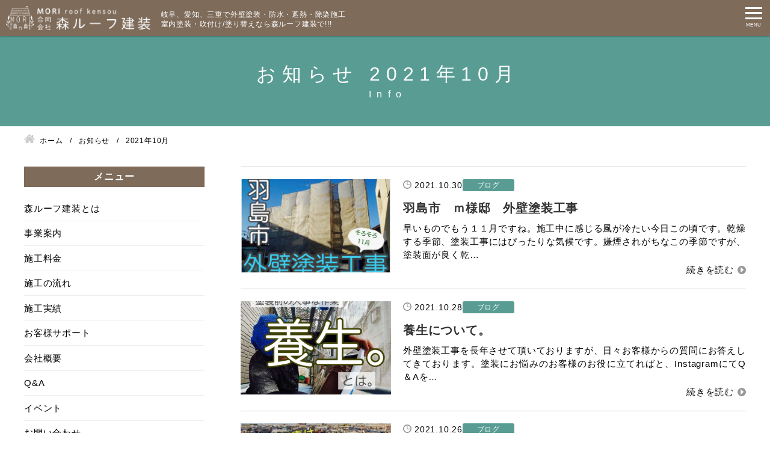

--- FILE ---
content_type: text/html; charset=UTF-8
request_url: https://moriroofkensou.com/2021/10/?post_type=info
body_size: 17092
content:
<!DOCTYPE html>
<html lang="ja">
<head>
<!-- Global site tag (gtag.js) - Google Analytics -->
<script async src="https://www.googletagmanager.com/gtag/js?id=UA-120073558-28"></script>
<script>
  window.dataLayer = window.dataLayer || [];
  function gtag(){dataLayer.push(arguments);}
  gtag('js', new Date());

  gtag('config', 'UA-120073558-28');
</script>
<meta charset="utf-8">
<meta name="viewport" content="width=device-width, initial-scale=1.0">
<meta name="format-detection" content="telephone=no">

<!-- Global site tag (gtag.js) - Google Analytics -->
<script async src="https://www.googletagmanager.com/gtag/js?id=UA-120073558-28"></script>
<script>
  window.dataLayer = window.dataLayer || [];
  function gtag(){dataLayer.push(arguments);}
  gtag('js', new Date());

  gtag('config', 'UA-120073558-28');
</script><meta charset="utf-8">
<meta name="viewport" content="width=device-width, initial-scale=1.0">
<meta name="format-detection" content="telephone=no">
<title>お知らせ | 森ルーフ建装｜地域密着！大垣市・羽島市の外壁塗装・防水の専門店</title>


<meta name="description" content="大垣市・羽島市など、岐阜で外壁塗装・防水・遮熱・室内塗装・吹付け/塗り替えなら森ルーフ建装で!!! ">
<meta name="keywords" content="塗装,岐阜,大垣,外壁塗装,防水,室内,塗り替え,森ルーフ建装,">
<meta name="thumbnail" content="https://moriroofkensou.com/wp-content/uploads/top2-sp.jpg">
<meta property="og:url" content="https://moriroofkensou.com/2021/10/?post_type=info">
<meta property="og:type" content="article">
<meta property="og:title" content="羽島市　ｍ様邸　外壁塗装工事">
<meta property="og:description" content="大垣市・羽島市など、岐阜で外壁塗装・防水・遮熱・室内塗装・吹付け/塗り替えなら森ルーフ建装で!!! ">
<meta property="og:site_name" content="森ルーフ建装｜地域密着！大垣市・羽島市の外壁塗装・防水の専門店">
<meta property="og:image" content="https://moriroofkensou.com/wp-content/uploads/top2-sp.jpg">
<meta property="fb:app_id" content="">
<meta property="fb:admins" content="">
<meta name="twitter:card" content="summary_large_image">
<meta name="twitter:site" content="@">
<link rel="canonical" href="https://moriroofkensou.com/info/">

<script data-cfasync="false" data-no-defer="1" data-no-minify="1" data-no-optimize="1">var ewww_webp_supported=!1;function check_webp_feature(A,e){var w;e=void 0!==e?e:function(){},ewww_webp_supported?e(ewww_webp_supported):((w=new Image).onload=function(){ewww_webp_supported=0<w.width&&0<w.height,e&&e(ewww_webp_supported)},w.onerror=function(){e&&e(!1)},w.src="data:image/webp;base64,"+{alpha:"UklGRkoAAABXRUJQVlA4WAoAAAAQAAAAAAAAAAAAQUxQSAwAAAARBxAR/Q9ERP8DAABWUDggGAAAABQBAJ0BKgEAAQAAAP4AAA3AAP7mtQAAAA=="}[A])}check_webp_feature("alpha");</script><script data-cfasync="false" data-no-defer="1" data-no-minify="1" data-no-optimize="1">var Arrive=function(c,w){"use strict";if(c.MutationObserver&&"undefined"!=typeof HTMLElement){var r,a=0,u=(r=HTMLElement.prototype.matches||HTMLElement.prototype.webkitMatchesSelector||HTMLElement.prototype.mozMatchesSelector||HTMLElement.prototype.msMatchesSelector,{matchesSelector:function(e,t){return e instanceof HTMLElement&&r.call(e,t)},addMethod:function(e,t,r){var a=e[t];e[t]=function(){return r.length==arguments.length?r.apply(this,arguments):"function"==typeof a?a.apply(this,arguments):void 0}},callCallbacks:function(e,t){t&&t.options.onceOnly&&1==t.firedElems.length&&(e=[e[0]]);for(var r,a=0;r=e[a];a++)r&&r.callback&&r.callback.call(r.elem,r.elem);t&&t.options.onceOnly&&1==t.firedElems.length&&t.me.unbindEventWithSelectorAndCallback.call(t.target,t.selector,t.callback)},checkChildNodesRecursively:function(e,t,r,a){for(var i,n=0;i=e[n];n++)r(i,t,a)&&a.push({callback:t.callback,elem:i}),0<i.childNodes.length&&u.checkChildNodesRecursively(i.childNodes,t,r,a)},mergeArrays:function(e,t){var r,a={};for(r in e)e.hasOwnProperty(r)&&(a[r]=e[r]);for(r in t)t.hasOwnProperty(r)&&(a[r]=t[r]);return a},toElementsArray:function(e){return e=void 0!==e&&("number"!=typeof e.length||e===c)?[e]:e}}),e=(l.prototype.addEvent=function(e,t,r,a){a={target:e,selector:t,options:r,callback:a,firedElems:[]};return this._beforeAdding&&this._beforeAdding(a),this._eventsBucket.push(a),a},l.prototype.removeEvent=function(e){for(var t,r=this._eventsBucket.length-1;t=this._eventsBucket[r];r--)e(t)&&(this._beforeRemoving&&this._beforeRemoving(t),(t=this._eventsBucket.splice(r,1))&&t.length&&(t[0].callback=null))},l.prototype.beforeAdding=function(e){this._beforeAdding=e},l.prototype.beforeRemoving=function(e){this._beforeRemoving=e},l),t=function(i,n){var o=new e,l=this,s={fireOnAttributesModification:!1};return o.beforeAdding(function(t){var e=t.target;e!==c.document&&e!==c||(e=document.getElementsByTagName("html")[0]);var r=new MutationObserver(function(e){n.call(this,e,t)}),a=i(t.options);r.observe(e,a),t.observer=r,t.me=l}),o.beforeRemoving(function(e){e.observer.disconnect()}),this.bindEvent=function(e,t,r){t=u.mergeArrays(s,t);for(var a=u.toElementsArray(this),i=0;i<a.length;i++)o.addEvent(a[i],e,t,r)},this.unbindEvent=function(){var r=u.toElementsArray(this);o.removeEvent(function(e){for(var t=0;t<r.length;t++)if(this===w||e.target===r[t])return!0;return!1})},this.unbindEventWithSelectorOrCallback=function(r){var a=u.toElementsArray(this),i=r,e="function"==typeof r?function(e){for(var t=0;t<a.length;t++)if((this===w||e.target===a[t])&&e.callback===i)return!0;return!1}:function(e){for(var t=0;t<a.length;t++)if((this===w||e.target===a[t])&&e.selector===r)return!0;return!1};o.removeEvent(e)},this.unbindEventWithSelectorAndCallback=function(r,a){var i=u.toElementsArray(this);o.removeEvent(function(e){for(var t=0;t<i.length;t++)if((this===w||e.target===i[t])&&e.selector===r&&e.callback===a)return!0;return!1})},this},i=new function(){var s={fireOnAttributesModification:!1,onceOnly:!1,existing:!1};function n(e,t,r){return!(!u.matchesSelector(e,t.selector)||(e._id===w&&(e._id=a++),-1!=t.firedElems.indexOf(e._id)))&&(t.firedElems.push(e._id),!0)}var c=(i=new t(function(e){var t={attributes:!1,childList:!0,subtree:!0};return e.fireOnAttributesModification&&(t.attributes=!0),t},function(e,i){e.forEach(function(e){var t=e.addedNodes,r=e.target,a=[];null!==t&&0<t.length?u.checkChildNodesRecursively(t,i,n,a):"attributes"===e.type&&n(r,i)&&a.push({callback:i.callback,elem:r}),u.callCallbacks(a,i)})})).bindEvent;return i.bindEvent=function(e,t,r){t=void 0===r?(r=t,s):u.mergeArrays(s,t);var a=u.toElementsArray(this);if(t.existing){for(var i=[],n=0;n<a.length;n++)for(var o=a[n].querySelectorAll(e),l=0;l<o.length;l++)i.push({callback:r,elem:o[l]});if(t.onceOnly&&i.length)return r.call(i[0].elem,i[0].elem);setTimeout(u.callCallbacks,1,i)}c.call(this,e,t,r)},i},o=new function(){var a={};function i(e,t){return u.matchesSelector(e,t.selector)}var n=(o=new t(function(){return{childList:!0,subtree:!0}},function(e,r){e.forEach(function(e){var t=e.removedNodes,e=[];null!==t&&0<t.length&&u.checkChildNodesRecursively(t,r,i,e),u.callCallbacks(e,r)})})).bindEvent;return o.bindEvent=function(e,t,r){t=void 0===r?(r=t,a):u.mergeArrays(a,t),n.call(this,e,t,r)},o};d(HTMLElement.prototype),d(NodeList.prototype),d(HTMLCollection.prototype),d(HTMLDocument.prototype),d(Window.prototype);var n={};return s(i,n,"unbindAllArrive"),s(o,n,"unbindAllLeave"),n}function l(){this._eventsBucket=[],this._beforeAdding=null,this._beforeRemoving=null}function s(e,t,r){u.addMethod(t,r,e.unbindEvent),u.addMethod(t,r,e.unbindEventWithSelectorOrCallback),u.addMethod(t,r,e.unbindEventWithSelectorAndCallback)}function d(e){e.arrive=i.bindEvent,s(i,e,"unbindArrive"),e.leave=o.bindEvent,s(o,e,"unbindLeave")}}(window,void 0),ewww_webp_supported=!1;function check_webp_feature(e,t){var r;ewww_webp_supported?t(ewww_webp_supported):((r=new Image).onload=function(){ewww_webp_supported=0<r.width&&0<r.height,t(ewww_webp_supported)},r.onerror=function(){t(!1)},r.src="data:image/webp;base64,"+{alpha:"UklGRkoAAABXRUJQVlA4WAoAAAAQAAAAAAAAAAAAQUxQSAwAAAARBxAR/Q9ERP8DAABWUDggGAAAABQBAJ0BKgEAAQAAAP4AAA3AAP7mtQAAAA==",animation:"UklGRlIAAABXRUJQVlA4WAoAAAASAAAAAAAAAAAAQU5JTQYAAAD/////AABBTk1GJgAAAAAAAAAAAAAAAAAAAGQAAABWUDhMDQAAAC8AAAAQBxAREYiI/gcA"}[e])}function ewwwLoadImages(e){if(e){for(var t=document.querySelectorAll(".batch-image img, .image-wrapper a, .ngg-pro-masonry-item a, .ngg-galleria-offscreen-seo-wrapper a"),r=0,a=t.length;r<a;r++)ewwwAttr(t[r],"data-src",t[r].getAttribute("data-webp")),ewwwAttr(t[r],"data-thumbnail",t[r].getAttribute("data-webp-thumbnail"));for(var i=document.querySelectorAll("div.woocommerce-product-gallery__image"),r=0,a=i.length;r<a;r++)ewwwAttr(i[r],"data-thumb",i[r].getAttribute("data-webp-thumb"))}for(var n=document.querySelectorAll("video"),r=0,a=n.length;r<a;r++)ewwwAttr(n[r],"poster",e?n[r].getAttribute("data-poster-webp"):n[r].getAttribute("data-poster-image"));for(var o,l=document.querySelectorAll("img.ewww_webp_lazy_load"),r=0,a=l.length;r<a;r++)e&&(ewwwAttr(l[r],"data-lazy-srcset",l[r].getAttribute("data-lazy-srcset-webp")),ewwwAttr(l[r],"data-srcset",l[r].getAttribute("data-srcset-webp")),ewwwAttr(l[r],"data-lazy-src",l[r].getAttribute("data-lazy-src-webp")),ewwwAttr(l[r],"data-src",l[r].getAttribute("data-src-webp")),ewwwAttr(l[r],"data-orig-file",l[r].getAttribute("data-webp-orig-file")),ewwwAttr(l[r],"data-medium-file",l[r].getAttribute("data-webp-medium-file")),ewwwAttr(l[r],"data-large-file",l[r].getAttribute("data-webp-large-file")),null!=(o=l[r].getAttribute("srcset"))&&!1!==o&&o.includes("R0lGOD")&&ewwwAttr(l[r],"src",l[r].getAttribute("data-lazy-src-webp"))),l[r].className=l[r].className.replace(/\bewww_webp_lazy_load\b/,"");for(var s=document.querySelectorAll(".ewww_webp"),r=0,a=s.length;r<a;r++)e?(ewwwAttr(s[r],"srcset",s[r].getAttribute("data-srcset-webp")),ewwwAttr(s[r],"src",s[r].getAttribute("data-src-webp")),ewwwAttr(s[r],"data-orig-file",s[r].getAttribute("data-webp-orig-file")),ewwwAttr(s[r],"data-medium-file",s[r].getAttribute("data-webp-medium-file")),ewwwAttr(s[r],"data-large-file",s[r].getAttribute("data-webp-large-file")),ewwwAttr(s[r],"data-large_image",s[r].getAttribute("data-webp-large_image")),ewwwAttr(s[r],"data-src",s[r].getAttribute("data-webp-src"))):(ewwwAttr(s[r],"srcset",s[r].getAttribute("data-srcset-img")),ewwwAttr(s[r],"src",s[r].getAttribute("data-src-img"))),s[r].className=s[r].className.replace(/\bewww_webp\b/,"ewww_webp_loaded");window.jQuery&&jQuery.fn.isotope&&jQuery.fn.imagesLoaded&&(jQuery(".fusion-posts-container-infinite").imagesLoaded(function(){jQuery(".fusion-posts-container-infinite").hasClass("isotope")&&jQuery(".fusion-posts-container-infinite").isotope()}),jQuery(".fusion-portfolio:not(.fusion-recent-works) .fusion-portfolio-wrapper").imagesLoaded(function(){jQuery(".fusion-portfolio:not(.fusion-recent-works) .fusion-portfolio-wrapper").isotope()}))}function ewwwWebPInit(e){ewwwLoadImages(e),ewwwNggLoadGalleries(e),document.arrive(".ewww_webp",function(){ewwwLoadImages(e)}),document.arrive(".ewww_webp_lazy_load",function(){ewwwLoadImages(e)}),document.arrive("videos",function(){ewwwLoadImages(e)}),"loading"==document.readyState?document.addEventListener("DOMContentLoaded",ewwwJSONParserInit):("undefined"!=typeof galleries&&ewwwNggParseGalleries(e),ewwwWooParseVariations(e))}function ewwwAttr(e,t,r){null!=r&&!1!==r&&e.setAttribute(t,r)}function ewwwJSONParserInit(){"undefined"!=typeof galleries&&check_webp_feature("alpha",ewwwNggParseGalleries),check_webp_feature("alpha",ewwwWooParseVariations)}function ewwwWooParseVariations(e){if(e)for(var t=document.querySelectorAll("form.variations_form"),r=0,a=t.length;r<a;r++){var i=t[r].getAttribute("data-product_variations"),n=!1;try{for(var o in i=JSON.parse(i))void 0!==i[o]&&void 0!==i[o].image&&(void 0!==i[o].image.src_webp&&(i[o].image.src=i[o].image.src_webp,n=!0),void 0!==i[o].image.srcset_webp&&(i[o].image.srcset=i[o].image.srcset_webp,n=!0),void 0!==i[o].image.full_src_webp&&(i[o].image.full_src=i[o].image.full_src_webp,n=!0),void 0!==i[o].image.gallery_thumbnail_src_webp&&(i[o].image.gallery_thumbnail_src=i[o].image.gallery_thumbnail_src_webp,n=!0),void 0!==i[o].image.thumb_src_webp&&(i[o].image.thumb_src=i[o].image.thumb_src_webp,n=!0));n&&ewwwAttr(t[r],"data-product_variations",JSON.stringify(i))}catch(e){}}}function ewwwNggParseGalleries(e){if(e)for(var t in galleries){var r=galleries[t];galleries[t].images_list=ewwwNggParseImageList(r.images_list)}}function ewwwNggLoadGalleries(e){e&&document.addEventListener("ngg.galleria.themeadded",function(e,t){window.ngg_galleria._create_backup=window.ngg_galleria.create,window.ngg_galleria.create=function(e,t){var r=$(e).data("id");return galleries["gallery_"+r].images_list=ewwwNggParseImageList(galleries["gallery_"+r].images_list),window.ngg_galleria._create_backup(e,t)}})}function ewwwNggParseImageList(e){for(var t in e){var r=e[t];if(void 0!==r["image-webp"]&&(e[t].image=r["image-webp"],delete e[t]["image-webp"]),void 0!==r["thumb-webp"]&&(e[t].thumb=r["thumb-webp"],delete e[t]["thumb-webp"]),void 0!==r.full_image_webp&&(e[t].full_image=r.full_image_webp,delete e[t].full_image_webp),void 0!==r.srcsets)for(var a in r.srcsets)nggSrcset=r.srcsets[a],void 0!==r.srcsets[a+"-webp"]&&(e[t].srcsets[a]=r.srcsets[a+"-webp"],delete e[t].srcsets[a+"-webp"]);if(void 0!==r.full_srcsets)for(var i in r.full_srcsets)nggFSrcset=r.full_srcsets[i],void 0!==r.full_srcsets[i+"-webp"]&&(e[t].full_srcsets[i]=r.full_srcsets[i+"-webp"],delete e[t].full_srcsets[i+"-webp"])}return e}check_webp_feature("alpha",ewwwWebPInit);</script><meta name='robots' content='max-image-preview:large' />
<link rel='stylesheet' id='sbi_styles-css' href='https://moriroofkensou.com/wp-content/plugins/instagram-feed/css/sbi-styles.min.css?ver=6.10.0' type='text/css' media='all'>
<link rel='stylesheet' id='wp-block-library-css' href='https://moriroofkensou.com/wp-includes/css/dist/block-library/style.min.css' type='text/css' media='all'>
<style id='classic-theme-styles-inline-css' type='text/css'>
/*! This file is auto-generated */
.wp-block-button__link{color:#fff;background-color:#32373c;border-radius:9999px;box-shadow:none;text-decoration:none;padding:calc(.667em + 2px) calc(1.333em + 2px);font-size:1.125em}.wp-block-file__button{background:#32373c;color:#fff;text-decoration:none}
</style>
<style id='global-styles-inline-css' type='text/css'>
:root{--wp--preset--aspect-ratio--square: 1;--wp--preset--aspect-ratio--4-3: 4/3;--wp--preset--aspect-ratio--3-4: 3/4;--wp--preset--aspect-ratio--3-2: 3/2;--wp--preset--aspect-ratio--2-3: 2/3;--wp--preset--aspect-ratio--16-9: 16/9;--wp--preset--aspect-ratio--9-16: 9/16;--wp--preset--color--black: #000000;--wp--preset--color--cyan-bluish-gray: #abb8c3;--wp--preset--color--white: #ffffff;--wp--preset--color--pale-pink: #f78da7;--wp--preset--color--vivid-red: #cf2e2e;--wp--preset--color--luminous-vivid-orange: #ff6900;--wp--preset--color--luminous-vivid-amber: #fcb900;--wp--preset--color--light-green-cyan: #7bdcb5;--wp--preset--color--vivid-green-cyan: #00d084;--wp--preset--color--pale-cyan-blue: #8ed1fc;--wp--preset--color--vivid-cyan-blue: #0693e3;--wp--preset--color--vivid-purple: #9b51e0;--wp--preset--gradient--vivid-cyan-blue-to-vivid-purple: linear-gradient(135deg,rgba(6,147,227,1) 0%,rgb(155,81,224) 100%);--wp--preset--gradient--light-green-cyan-to-vivid-green-cyan: linear-gradient(135deg,rgb(122,220,180) 0%,rgb(0,208,130) 100%);--wp--preset--gradient--luminous-vivid-amber-to-luminous-vivid-orange: linear-gradient(135deg,rgba(252,185,0,1) 0%,rgba(255,105,0,1) 100%);--wp--preset--gradient--luminous-vivid-orange-to-vivid-red: linear-gradient(135deg,rgba(255,105,0,1) 0%,rgb(207,46,46) 100%);--wp--preset--gradient--very-light-gray-to-cyan-bluish-gray: linear-gradient(135deg,rgb(238,238,238) 0%,rgb(169,184,195) 100%);--wp--preset--gradient--cool-to-warm-spectrum: linear-gradient(135deg,rgb(74,234,220) 0%,rgb(151,120,209) 20%,rgb(207,42,186) 40%,rgb(238,44,130) 60%,rgb(251,105,98) 80%,rgb(254,248,76) 100%);--wp--preset--gradient--blush-light-purple: linear-gradient(135deg,rgb(255,206,236) 0%,rgb(152,150,240) 100%);--wp--preset--gradient--blush-bordeaux: linear-gradient(135deg,rgb(254,205,165) 0%,rgb(254,45,45) 50%,rgb(107,0,62) 100%);--wp--preset--gradient--luminous-dusk: linear-gradient(135deg,rgb(255,203,112) 0%,rgb(199,81,192) 50%,rgb(65,88,208) 100%);--wp--preset--gradient--pale-ocean: linear-gradient(135deg,rgb(255,245,203) 0%,rgb(182,227,212) 50%,rgb(51,167,181) 100%);--wp--preset--gradient--electric-grass: linear-gradient(135deg,rgb(202,248,128) 0%,rgb(113,206,126) 100%);--wp--preset--gradient--midnight: linear-gradient(135deg,rgb(2,3,129) 0%,rgb(40,116,252) 100%);--wp--preset--font-size--small: 13px;--wp--preset--font-size--medium: 20px;--wp--preset--font-size--large: 36px;--wp--preset--font-size--x-large: 42px;--wp--preset--spacing--20: 0.44rem;--wp--preset--spacing--30: 0.67rem;--wp--preset--spacing--40: 1rem;--wp--preset--spacing--50: 1.5rem;--wp--preset--spacing--60: 2.25rem;--wp--preset--spacing--70: 3.38rem;--wp--preset--spacing--80: 5.06rem;--wp--preset--shadow--natural: 6px 6px 9px rgba(0, 0, 0, 0.2);--wp--preset--shadow--deep: 12px 12px 50px rgba(0, 0, 0, 0.4);--wp--preset--shadow--sharp: 6px 6px 0px rgba(0, 0, 0, 0.2);--wp--preset--shadow--outlined: 6px 6px 0px -3px rgba(255, 255, 255, 1), 6px 6px rgba(0, 0, 0, 1);--wp--preset--shadow--crisp: 6px 6px 0px rgba(0, 0, 0, 1);}:where(.is-layout-flex){gap: 0.5em;}:where(.is-layout-grid){gap: 0.5em;}body .is-layout-flex{display: flex;}.is-layout-flex{flex-wrap: wrap;align-items: center;}.is-layout-flex > :is(*, div){margin: 0;}body .is-layout-grid{display: grid;}.is-layout-grid > :is(*, div){margin: 0;}:where(.wp-block-columns.is-layout-flex){gap: 2em;}:where(.wp-block-columns.is-layout-grid){gap: 2em;}:where(.wp-block-post-template.is-layout-flex){gap: 1.25em;}:where(.wp-block-post-template.is-layout-grid){gap: 1.25em;}.has-black-color{color: var(--wp--preset--color--black) !important;}.has-cyan-bluish-gray-color{color: var(--wp--preset--color--cyan-bluish-gray) !important;}.has-white-color{color: var(--wp--preset--color--white) !important;}.has-pale-pink-color{color: var(--wp--preset--color--pale-pink) !important;}.has-vivid-red-color{color: var(--wp--preset--color--vivid-red) !important;}.has-luminous-vivid-orange-color{color: var(--wp--preset--color--luminous-vivid-orange) !important;}.has-luminous-vivid-amber-color{color: var(--wp--preset--color--luminous-vivid-amber) !important;}.has-light-green-cyan-color{color: var(--wp--preset--color--light-green-cyan) !important;}.has-vivid-green-cyan-color{color: var(--wp--preset--color--vivid-green-cyan) !important;}.has-pale-cyan-blue-color{color: var(--wp--preset--color--pale-cyan-blue) !important;}.has-vivid-cyan-blue-color{color: var(--wp--preset--color--vivid-cyan-blue) !important;}.has-vivid-purple-color{color: var(--wp--preset--color--vivid-purple) !important;}.has-black-background-color{background-color: var(--wp--preset--color--black) !important;}.has-cyan-bluish-gray-background-color{background-color: var(--wp--preset--color--cyan-bluish-gray) !important;}.has-white-background-color{background-color: var(--wp--preset--color--white) !important;}.has-pale-pink-background-color{background-color: var(--wp--preset--color--pale-pink) !important;}.has-vivid-red-background-color{background-color: var(--wp--preset--color--vivid-red) !important;}.has-luminous-vivid-orange-background-color{background-color: var(--wp--preset--color--luminous-vivid-orange) !important;}.has-luminous-vivid-amber-background-color{background-color: var(--wp--preset--color--luminous-vivid-amber) !important;}.has-light-green-cyan-background-color{background-color: var(--wp--preset--color--light-green-cyan) !important;}.has-vivid-green-cyan-background-color{background-color: var(--wp--preset--color--vivid-green-cyan) !important;}.has-pale-cyan-blue-background-color{background-color: var(--wp--preset--color--pale-cyan-blue) !important;}.has-vivid-cyan-blue-background-color{background-color: var(--wp--preset--color--vivid-cyan-blue) !important;}.has-vivid-purple-background-color{background-color: var(--wp--preset--color--vivid-purple) !important;}.has-black-border-color{border-color: var(--wp--preset--color--black) !important;}.has-cyan-bluish-gray-border-color{border-color: var(--wp--preset--color--cyan-bluish-gray) !important;}.has-white-border-color{border-color: var(--wp--preset--color--white) !important;}.has-pale-pink-border-color{border-color: var(--wp--preset--color--pale-pink) !important;}.has-vivid-red-border-color{border-color: var(--wp--preset--color--vivid-red) !important;}.has-luminous-vivid-orange-border-color{border-color: var(--wp--preset--color--luminous-vivid-orange) !important;}.has-luminous-vivid-amber-border-color{border-color: var(--wp--preset--color--luminous-vivid-amber) !important;}.has-light-green-cyan-border-color{border-color: var(--wp--preset--color--light-green-cyan) !important;}.has-vivid-green-cyan-border-color{border-color: var(--wp--preset--color--vivid-green-cyan) !important;}.has-pale-cyan-blue-border-color{border-color: var(--wp--preset--color--pale-cyan-blue) !important;}.has-vivid-cyan-blue-border-color{border-color: var(--wp--preset--color--vivid-cyan-blue) !important;}.has-vivid-purple-border-color{border-color: var(--wp--preset--color--vivid-purple) !important;}.has-vivid-cyan-blue-to-vivid-purple-gradient-background{background: var(--wp--preset--gradient--vivid-cyan-blue-to-vivid-purple) !important;}.has-light-green-cyan-to-vivid-green-cyan-gradient-background{background: var(--wp--preset--gradient--light-green-cyan-to-vivid-green-cyan) !important;}.has-luminous-vivid-amber-to-luminous-vivid-orange-gradient-background{background: var(--wp--preset--gradient--luminous-vivid-amber-to-luminous-vivid-orange) !important;}.has-luminous-vivid-orange-to-vivid-red-gradient-background{background: var(--wp--preset--gradient--luminous-vivid-orange-to-vivid-red) !important;}.has-very-light-gray-to-cyan-bluish-gray-gradient-background{background: var(--wp--preset--gradient--very-light-gray-to-cyan-bluish-gray) !important;}.has-cool-to-warm-spectrum-gradient-background{background: var(--wp--preset--gradient--cool-to-warm-spectrum) !important;}.has-blush-light-purple-gradient-background{background: var(--wp--preset--gradient--blush-light-purple) !important;}.has-blush-bordeaux-gradient-background{background: var(--wp--preset--gradient--blush-bordeaux) !important;}.has-luminous-dusk-gradient-background{background: var(--wp--preset--gradient--luminous-dusk) !important;}.has-pale-ocean-gradient-background{background: var(--wp--preset--gradient--pale-ocean) !important;}.has-electric-grass-gradient-background{background: var(--wp--preset--gradient--electric-grass) !important;}.has-midnight-gradient-background{background: var(--wp--preset--gradient--midnight) !important;}.has-small-font-size{font-size: var(--wp--preset--font-size--small) !important;}.has-medium-font-size{font-size: var(--wp--preset--font-size--medium) !important;}.has-large-font-size{font-size: var(--wp--preset--font-size--large) !important;}.has-x-large-font-size{font-size: var(--wp--preset--font-size--x-large) !important;}
:where(.wp-block-post-template.is-layout-flex){gap: 1.25em;}:where(.wp-block-post-template.is-layout-grid){gap: 1.25em;}
:where(.wp-block-columns.is-layout-flex){gap: 2em;}:where(.wp-block-columns.is-layout-grid){gap: 2em;}
:root :where(.wp-block-pullquote){font-size: 1.5em;line-height: 1.6;}
</style>
<link rel='stylesheet' id='fancybox-css' href='https://moriroofkensou.com/wp-content/plugins/easy-fancybox/fancybox/1.5.4/jquery.fancybox.min.css' type='text/css' media='screen'>
<style id='fancybox-inline-css' type='text/css'>
#fancybox-outer{background:#ffffff}#fancybox-content{background:#ffffff;border-color:#ffffff;color:#000000;}#fancybox-title,#fancybox-title-float-main{color:#fff}
</style>
<link rel='stylesheet' id='fontawesome-css' href='//use.fontawesome.com/releases/v5.8.1/css/all.css' type='text/css' media='all'>
<link rel='stylesheet' id='style-css' href='https://moriroofkensou.com/wp-content/themes/amnk/style.css?202404021442' type='text/css' media='all'>
<link rel='stylesheet' id='common-css' href='https://moriroofkensou.com/wp-content/themes/amnk/css/common.css?202404021742' type='text/css' media='all'>
<link rel='stylesheet' id='animate-css' href='https://moriroofkensou.com/wp-content/themes/amnk/css/animate.css?202008182014' type='text/css' media='all'>
<script type="text/javascript" src="https://moriroofkensou.com/wp-includes/js/jquery/jquery.min.js?ver=3.7.1" id="jquery-core-js"></script>
<link rel="icon" href="https://moriroofkensou.com/wp-content/uploads/favicon-1-150x150.png" sizes="32x32" />
<link rel="icon" href="https://moriroofkensou.com/wp-content/uploads/favicon-1.png" sizes="192x192" />
<link rel="apple-touch-icon" href="https://moriroofkensou.com/wp-content/uploads/favicon-1.png" />
<meta name="msapplication-TileImage" content="https://moriroofkensou.com/wp-content/uploads/favicon-1.png" />
<script type="application/ld+json">
{
  "@context": "http://schema.org",
  "@type": "Organization",
  "name": "合同会社森ルーフ建装",
  "url": "https://moriroofkensou.com",
  "logo": "https://moriroofkensou.com/wp-content/uploads/logo.png",
  "contactPoint": {
    "@type": "ContactPoint",
    "telephone": "+81-0120-48-3618",
    "faxNumber": "+81-",
    "contactType": "customer support",
    "areaServed": "JP",
    "availableLanguage": "Japanese"
    },
  "location": {
    "@type": "Place",
    "name": "合同会社森ルーフ建装",
    "address": {
      "@type": "PostalAddress",
      "addressCountry": "JP",
      "postalCode": "503-0213",
      "addressRegion": "岐阜県",
      "addressLocality": "安八郡",
      "streetAddress": "輪之内町楡俣字船付151番地1 "
      }
    }
}
</script>
</head>

<body id="top"  class='info'>




<header id="js-header" class="header fullWidth">
	<div id="js-nav-drawer" class="nav-drawer">
		<div class="">
			<div class="inner-header">
				<div class="wrap-logo">
					<a class="logo" href="https://moriroofkensou.com">
						<img src="[data-uri]" alt="合同会社森ルーフ建装" data-src-img="https://moriroofkensou.com/wp-content/uploads/logo.png" data-src-webp="https://moriroofkensou.com/wp-content/uploads/logo.png.webp" data-eio="j" class="ewww_webp"><noscript><img src="[data-uri]" alt="合同会社森ルーフ建装" data-src-img="https://moriroofkensou.com/wp-content/uploads/logo.png" data-src-webp="https://moriroofkensou.com/wp-content/uploads/logo.png.webp" data-eio="j" class="ewww_webp"><noscript><img src="https://moriroofkensou.com/wp-content/uploads/logo.png" alt="合同会社森ルーフ建装"></noscript></noscript>
					</a>

					<div class="head-header">
																		<p>岐阜、愛知、三重で外壁塗装・防水・遮熱・除染施工<br>室内塗装・吹付け/塗り替えなら森ルーフ建装で!!! </p>
						
					</div>
				</div>

<!-- 				<div class="wrap-tel-header">
					<p>受付 7:00～21:00()</p>
					<a class="tel attrIconLeft" href="tel:0120483618">
						0120-48-3618					</a>
				</div> -->
<!-- <div class="top-menu"> -->
			<ul class="list-sp-menu">
				<li>
					<a class="sp-menu sp-header-tel" href="tel:0120483618">
						<span>電話する</span>
					</a>
				</li>
				<li>
					<a class="sp-menu sp-header-contact" href="https://moriroofkensou.com/contact">
						<span>問合せ</span>
					</a>
				</li>
				<li>
					<a class="sp-menu sp-header-access" href="https://moriroofkensou.com/company/#access">
						<span>アクセス</span>
					</a>
				</li>
			</ul>

			<input id="nav-input" class="nav-unshown" type="checkbox">
			<label id="nav-open" class="nav-open" for="nav-input">
				<span></span>
				<span></span>
				<span></span>
			</label>
			<label id="nav-close" class="nav-unshown" for="nav-input"></label>
			<div id="nav-content" class="">
				<nav class="nav fullWidth">
					<div class="con">
	
						<ul class="global-nav">
							<li id="menu-item-88" class="menu-item menu-item-type-post_type menu-item-object-page"><a href="https://moriroofkensou.com/about/">森ルーフ建装とは</a></li>
							<li id="menu-item-534" class="menu-item menu-item-type-post_type menu-item-object-page menu-item-has-children"><a href="https://moriroofkensou.com/business/">事業案内</a>
								<ul class="sub-menu">
									<li id="menu-item-995" class="menu-item menu-item-type-post_type menu-item-object-page"><a href="https://moriroofkensou.com/business/gaina/">GAINA(ガイナ)</a></li>
								</ul>
							</li>
							<li id="menu-item-533" class="menu-item menu-item-type-post_type menu-item-object-page"><a href="https://moriroofkensou.com/fee/">施工料金</a></li>
							<li id="menu-item-532" class="menu-item menu-item-type-post_type menu-item-object-page"><a href="https://moriroofkensou.com/flow/">施工の流れ</a></li>
							<li id="menu-item-657" class="menu-item menu-item-type-custom menu-item-object-custom"><a href="https://moriroofkensou.com/works/">施工実績</a></li>
							<li id="menu-item-1442" class="menu-item menu-item-type-post_type menu-item-object-page menu-item-has-children"><a href="https://moriroofkensou.com/support/">お客様サポート</a>
								<ul class="sub-menu">
									<li id="menu-item-1450" class="menu-item menu-item-type-custom menu-item-object-custom"><a href="https://moriroofkensou.com/support/nurichare/">塗りチャレ！</a></li>
								</ul>
							</li>
							<li id="menu-item-1450" class="menu-item menu-item-type-custom menu-item-object-custom"><a href="https://moriroofkensou.com/qa/">Q&A</a></li>
							<li id="menu-item-1450" class="menu-item menu-item-type-custom menu-item-object-custom"><a href="https://moriroofkensou.com/cate/event/">イベント</a></li>
							<li id="menu-item-91" class="menu-item menu-item-type-post_type menu-item-object-page"><a href="https://moriroofkensou.com/company/">会社概要</a></li>
						</ul>
						


<ul class="drawer-nav"><li id="menu-item-507" class="menu-item menu-item-type-custom menu-item-object-custom menu-item-home"><a href="https://moriroofkensou.com/">ホーム</a></li>
<li id="menu-item-764" class="menu-item menu-item-type-custom menu-item-object-custom menu-item-has-children"><a href="https://moriroofkensou.com/info/">お知らせ</a>
<ul class="sub-menu">
	<li id="menu-item-2247" class="menu-item menu-item-type-custom menu-item-object-custom"><a href="https://moriroofkensou.com/cate/event/">イベント</a></li>
</ul>
</li>
<li id="menu-item-129" class="menu-item menu-item-type-post_type menu-item-object-page"><a href="https://moriroofkensou.com/about/">森ルーフ建装とは</a></li>
<li id="menu-item-506" class="menu-item menu-item-type-post_type menu-item-object-page"><a href="https://moriroofkensou.com/company/">会社概要</a></li>
<li id="menu-item-538" class="menu-item menu-item-type-post_type menu-item-object-page"><a href="https://moriroofkensou.com/fee/">施工料金</a></li>
<li id="menu-item-537" class="menu-item menu-item-type-post_type menu-item-object-page"><a href="https://moriroofkensou.com/flow/">施工の流れ</a></li>
<li id="menu-item-539" class="menu-item menu-item-type-post_type menu-item-object-page menu-item-has-children"><a href="https://moriroofkensou.com/business/">事業案内</a>
<ul class="sub-menu">
	<li id="menu-item-961" class="menu-item menu-item-type-post_type menu-item-object-page"><a href="https://moriroofkensou.com/business/gaina/">GAINA(ガイナ)</a></li>
</ul>
</li>
<li id="menu-item-763" class="menu-item menu-item-type-custom menu-item-object-custom"><a href="https://moriroofkensou.com/works/">施工実績</a></li>
<li id="menu-item-959" class="menu-item menu-item-type-post_type menu-item-object-page menu-item-has-children"><a href="https://moriroofkensou.com/support/">お客様サポート</a>
<ul class="sub-menu">
	<li id="menu-item-1516" class="menu-item menu-item-type-post_type menu-item-object-page"><a href="https://moriroofkensou.com/support/nurichare/">究極のDIYチャレンジ 塗りチャレ！</a></li>
</ul>
</li>
<li id="menu-item-2219" class="menu-item menu-item-type-post_type menu-item-object-page"><a href="https://moriroofkensou.com/qa/">Q&#038;A</a></li>
<li id="menu-item-770" class="menu-item menu-item-type-custom menu-item-object-custom"><a href="https://moriroofkensou.com/example/">お客様の声</a></li>
<li id="menu-item-540" class="menu-item menu-item-type-post_type menu-item-object-page"><a href="https://moriroofkensou.com/contact/">お問い合わせ</a></li>
<li id="menu-item-127" class="menu-item menu-item-type-post_type menu-item-object-page"><a href="https://moriroofkensou.com/privacypolicy/">プライバシーポリシー</a></li>
<li id="menu-item-126" class="menu-item menu-item-type-post_type menu-item-object-page"><a href="https://moriroofkensou.com/sitemap/">サイトマップ</a></li>
</ul>					<div class="hmenu-add">
						<a href="https://www.instagram.com/moriroofkensou/" target="blank">
							<img src="https://moriroofkensou.com/wp-content/themes/amnk/images/insta.svg" alt="インスタグラム">
							<p>インスタグラム</p>
						</a>
						<a href="https://moriroofkensou.com/contact/">お問い合わせ</a>
					</div>




					</div>
				</nav>

				<label class="btn-close" for="nav-input">閉じる</label>
			</div>
<!-- 		</div> -->
			</div>
		</div>

	</div>
</header>
<div class="main-visual fullWidth">
	<div class="contents tb-contents">
					<h1 class="head-page attrTextBottom" data-text="Info">お知らせ 2021年10月</h1>
			</div>
</div>

<div class="wrap archive">
	<div class="contents tb-contents">
<ol class="breadcrumb" itemscope itemtype="http://schema.org/BreadcrumbList">
<li itemprop="itemListElement" itemscope itemtype="http://schema.org/ListItem">
<a href="https://moriroofkensou.com" itemprop="item">
<span itemprop="name">ホーム</span>
<meta itemprop="position" content="1">
</a>
</li>
<li itemprop="itemListElement" itemscope itemtype="http://schema.org/ListItem">
<a href="https://moriroofkensou.com/info" itemprop="item">
<span itemprop="name">お知らせ</span>
<meta itemprop="position" content="2">
</a>
</li>
<li itemprop="itemListElement" itemscope itemtype="http://schema.org/ListItem">
<span itemprop="name">2021年10月</span>
<meta itemprop="position" content="3">
</li>
</ol>
		<div class="wrap-2column">
			<div class="main-column">
<div class="wrap-post-archive js-imgGoldenRatio">
	
			
	<article class="box-post-archive js-imgGoldenRatio">
		

		
		<a class="" href="https://moriroofkensou.com/info/%e7%be%bd%e5%b3%b6%e5%b8%82%e3%80%80%ef%bd%8d%e6%a7%98%e9%82%b8%e3%80%80%e5%a4%96%e5%a3%81%e5%a1%97%e8%a3%85%e5%b7%a5%e4%ba%8b/">
			<div>
				<img class="ofi-cover lazyload ewww_webp_lazy_load" src="https://moriroofkensou.com/wp-content/themes/amnk/images/dummy.png" data-src="https://moriroofkensou.com/wp-content/uploads/70C7F0F2-CFBE-41D2-A466-327BB0E6C0BE-1024x768.jpeg" width="" height="" alt="　" data-src-webp="https://moriroofkensou.com/wp-content/uploads/70C7F0F2-CFBE-41D2-A466-327BB0E6C0BE-1024x768.jpeg.webp">
			</div>

			<div>
				<div class="time-cate">
					<time class="ti1">2021.10.30</time>
<!-- 					<span class="category-post bg-cate-4">ブログ</span> -->
					<div class="post-cate-list">
						<span class="category-post bg-cate-4">ブログ</span>					</div>
				</div>
				
				
				<h3>羽島市　ｍ様邸　外壁塗装工事</h3>
				<p>

早いものでもう１１月ですね。施工中に感じる風が冷たい今日この頃です。乾燥する季節、塗装工事にはぴったりな気候です。嫌煙されがちなこの季節ですが、塗装面が良く乾…					
</p>
				<time class="ti2">2021.10.30</time>
			</div>
		</a>
	</article>
	
			
	<article class="box-post-archive js-imgGoldenRatio">
		

		
		<a class="" href="https://moriroofkensou.com/info/%e9%a4%8a%e7%94%9f%e3%81%ab%e3%81%a4%e3%81%84%e3%81%a6%e3%80%82/">
			<div>
				<img class="ofi-cover lazyload ewww_webp_lazy_load" src="https://moriroofkensou.com/wp-content/themes/amnk/images/dummy.png" data-src="https://moriroofkensou.com/wp-content/uploads/3E1E3A29-678C-4C25-9AEC-845FA668AAA7-768x1024.jpeg" width="" height="" alt="　" data-src-webp="https://moriroofkensou.com/wp-content/uploads/3E1E3A29-678C-4C25-9AEC-845FA668AAA7-768x1024.jpeg.webp">
			</div>

			<div>
				<div class="time-cate">
					<time class="ti1">2021.10.28</time>
<!-- 					<span class="category-post bg-cate-4">ブログ</span> -->
					<div class="post-cate-list">
						<span class="category-post bg-cate-4">ブログ</span>					</div>
				</div>
				
				
				<h3>養生について。</h3>
				<p>

外壁塗装工事を長年させて頂いておりますが、日々お客様からの質問にお答えしてきております。塗装にお悩みのお客様のお役に立てればと、InstagramにてQ＆Aを…					
</p>
				<time class="ti2">2021.10.28</time>
			</div>
		</a>
	</article>
	
			
	<article class="box-post-archive js-imgGoldenRatio">
		

		
		<a class="" href="https://moriroofkensou.com/info/%e5%a4%a7%e5%9e%a3%e5%b8%82%e3%80%80%e4%bc%81%e6%a5%ad%e6%a7%98%e6%a1%88%e4%bb%b6%e3%80%80%e5%b1%8b%e6%a0%b9%e5%a1%97%e8%a3%85%e5%b7%a5%e4%ba%8b/">
			<div>
				<img class="ofi-cover lazyload ewww_webp_lazy_load" src="https://moriroofkensou.com/wp-content/themes/amnk/images/dummy.png" data-src="https://moriroofkensou.com/wp-content/uploads/5FBBCFCA-5B3A-4F8C-BB0C-E10E8E16C82F-1024x768.jpeg" width="" height="" alt="　" data-src-webp="https://moriroofkensou.com/wp-content/uploads/5FBBCFCA-5B3A-4F8C-BB0C-E10E8E16C82F-1024x768.jpeg.webp">
			</div>

			<div>
				<div class="time-cate">
					<time class="ti1">2021.10.26</time>
<!-- 					<span class="category-post bg-cate-4">ブログ</span> -->
					<div class="post-cate-list">
						<span class="category-post bg-cate-4">ブログ</span>					</div>
				</div>
				
				
				<h3>大垣市　企業様案件　屋根塗装工事</h3>
				<p>

某企業様の屋根塗装工事のご注文を頂きました。ケレン、錆止め、中塗り、上塗りの工程での施工を行いました。見違えるように美しくなりました。写真も撮りがいがあります…					
</p>
				<time class="ti2">2021.10.26</time>
			</div>
		</a>
	</article>
	
			
	<article class="box-post-archive js-imgGoldenRatio">
		

		
		<a class="" href="https://moriroofkensou.com/info/%e9%9b%a8%e6%bc%8f%e3%82%8a%e4%bf%ae%e7%b9%95%e3%81%8b%e3%82%89%e3%81%ae%e5%a4%96%e5%a3%81%e5%a1%97%e8%a3%85%e5%b7%a5%e4%ba%8b/">
			<div>
				<img class="ofi-cover lazyload ewww_webp_lazy_load" src="https://moriroofkensou.com/wp-content/themes/amnk/images/dummy.png" data-src="https://moriroofkensou.com/wp-content/uploads/955B9AAF-166B-4AAC-B6EA-3E327A81DA12-1024x576.jpeg" width="" height="" alt="　" data-src-webp="https://moriroofkensou.com/wp-content/uploads/955B9AAF-166B-4AAC-B6EA-3E327A81DA12-1024x576.jpeg.webp">
			</div>

			<div>
				<div class="time-cate">
					<time class="ti1">2021.10.23</time>
<!-- 					<span class="category-post bg-cate-4">ブログ</span> -->
					<div class="post-cate-list">
						<span class="category-post bg-cate-4">ブログ</span>					</div>
				</div>
				
				
				<h3>雨漏り修繕からの外壁塗装工事</h3>
				<p>

いつもお世話になっております、写真館様。今回はこちらの物件を担当させていただきました。雨漏りにお悩みでした。外壁のクラックを何本か補修し、厚膜仕様での塗装工事…					
</p>
				<time class="ti2">2021.10.23</time>
			</div>
		</a>
	</article>
	
			
	<article class="box-post-archive js-imgGoldenRatio">
		

		
		<a class="" href="https://moriroofkensou.com/info/%e8%bc%aa%e4%b9%8b%e5%86%85%e7%94%ba%e3%80%80i%e6%a7%98%e9%82%b8%e3%80%80%e5%a4%96%e5%a3%81%e5%a1%97%e8%a3%85%e5%b7%a5%e4%ba%8b/">
			<div>
				<img class="ofi-cover lazyload ewww_webp_lazy_load" src="https://moriroofkensou.com/wp-content/themes/amnk/images/dummy.png" data-src="https://moriroofkensou.com/wp-content/uploads/BAEB91EA-1B47-4B51-B149-1F2448FC9A50-768x1024.jpeg" width="" height="" alt="　" data-src-webp="https://moriroofkensou.com/wp-content/uploads/BAEB91EA-1B47-4B51-B149-1F2448FC9A50-768x1024.jpeg.webp">
			</div>

			<div>
				<div class="time-cate">
					<time class="ti1">2021.10.21</time>
<!-- 					<span class="category-post bg-cate-4">ブログ</span> -->
					<div class="post-cate-list">
						<span class="category-post bg-cate-4">ブログ</span>					</div>
				</div>
				
				
				<h3>輪之内町　i様邸　外壁塗装工事</h3>
				<p>





塗装業はサービス業。どこを調べても塗装業はサービス業には属さないようなんですが、上質な外壁塗装工事というサービスを提供したいという思いから、塗装業＝サ…					
</p>
				<time class="ti2">2021.10.21</time>
			</div>
		</a>
	</article>
	
			
	<article class="box-post-archive js-imgGoldenRatio">
		

		
		<a class="" href="https://moriroofkensou.com/info/%e5%b2%90%e9%98%9c%e5%b8%82%e3%80%80%ef%bd%8d%e6%a7%98%e9%82%b8%e3%80%80%e5%a1%97%e6%9b%bf%e3%81%88%e5%b7%a5%e4%ba%8b/">
			<div>
				<img class="ofi-cover lazyload ewww_webp_lazy_load" src="https://moriroofkensou.com/wp-content/themes/amnk/images/dummy.png" data-src="https://moriroofkensou.com/wp-content/uploads/91EBDC69-8140-4B01-8681-DD48A7491694-768x1024.jpeg" width="" height="" alt="　" data-src-webp="https://moriroofkensou.com/wp-content/uploads/91EBDC69-8140-4B01-8681-DD48A7491694-768x1024.jpeg.webp">
			</div>

			<div>
				<div class="time-cate">
					<time class="ti1">2021.10.19</time>
<!-- 					<span class="category-post bg-cate-4">ブログ</span> -->
					<div class="post-cate-list">
						<span class="category-post bg-cate-4">ブログ</span>					</div>
				</div>
				
				
				<h3>岐阜市　ｍ様邸　塗替え工事</h3>
				<p>

おはようございます。いよいよ、朝晩と冷え込んできましたね。つま先が氷のようです(;´∀｀)岐阜市のｍ様邸は水洗いへ。夏は涼しくありがたい作業なのですが(笑)、…					
</p>
				<time class="ti2">2021.10.19</time>
			</div>
		</a>
	</article>
	
			
	<article class="box-post-archive js-imgGoldenRatio">
		

		
		<a class="" href="https://moriroofkensou.com/info/%e5%b2%90%e9%98%9c%e5%b8%82%e3%80%80%e5%a1%97%e3%82%8a%e6%9b%bf%e3%81%88%e5%b7%a5%e4%ba%8b%e3%80%80%ef%bd%8b%e6%a7%98%e9%82%b8/">
			<div>
				<img class="ofi-cover lazyload ewww_webp_lazy_load" src="https://moriroofkensou.com/wp-content/themes/amnk/images/dummy.png" data-src="https://moriroofkensou.com/wp-content/uploads/120EB7B9-9D11-48BD-AFE7-DF0A8556B10C-768x1024.jpeg" width="" height="" alt="　" data-src-webp="https://moriroofkensou.com/wp-content/uploads/120EB7B9-9D11-48BD-AFE7-DF0A8556B10C-768x1024.jpeg.webp">
			</div>

			<div>
				<div class="time-cate">
					<time class="ti1">2021.10.18</time>
<!-- 					<span class="category-post bg-cate-4">ブログ</span> -->
					<div class="post-cate-list">
						<span class="category-post bg-cate-4">ブログ</span>					</div>
				</div>
				
				
				<h3>岐阜市　塗り替え工事　ｋ様邸</h3>
				<p>

岐阜市のｋ様邸。ご注文を頂いてから３か月お待たせしました。お待ちいただいてありがとうございます。このお家は弊社大人気カラー『モリブルー』をお選びいただきました…					
</p>
				<time class="ti2">2021.10.18</time>
			</div>
		</a>
	</article>
	
			
	<article class="box-post-archive js-imgGoldenRatio">
		

		
		<a class="" href="https://moriroofkensou.com/info/%e5%b2%90%e9%98%9c%e5%b8%82%e3%80%80%e5%a4%96%e5%a3%81%e5%a1%97%e8%a3%85%e5%b7%a5%e4%ba%8b%e3%80%80%e3%81%94%e6%88%90%e7%b4%84%e3%81%82%e3%82%8a%e3%81%8c%e3%81%a8%e3%81%86%e3%81%94%e3%81%96%e3%81%84/">
			<div>
				<img class="ofi-cover lazyload ewww_webp_lazy_load" src="https://moriroofkensou.com/wp-content/themes/amnk/images/dummy.png" data-src="https://moriroofkensou.com/wp-content/uploads/D2D6F1BE-2357-41B9-A39B-BDD700794E07-768x1024.jpeg" width="" height="" alt="　" data-src-webp="https://moriroofkensou.com/wp-content/uploads/D2D6F1BE-2357-41B9-A39B-BDD700794E07-768x1024.jpeg.webp">
			</div>

			<div>
				<div class="time-cate">
					<time class="ti1">2021.10.14</time>
<!-- 					<span class="category-post bg-cate-4">ブログ</span> -->
					<div class="post-cate-list">
						<span class="category-post bg-cate-4">ブログ</span>					</div>
				</div>
				
				
				<h3>岐阜市　外壁塗装工事　ご成約ありがとうございます。</h3>
				<p>





岐阜市のこちらのアパート、ご成約頂きました。ありがとうございます。青い扉が特徴的な建物です。「扉が可愛い！」で盛り上がってしまったこちらの物件。どんな…					
</p>
				<time class="ti2">2021.10.14</time>
			</div>
		</a>
	</article>
	
			
	<article class="box-post-archive js-imgGoldenRatio">
		

		
		<a class="" href="https://moriroofkensou.com/info/%e5%b2%90%e9%98%9c%e5%b8%82%e3%80%80%e5%a4%96%e5%a3%81%e5%a1%97%e8%a3%85%e3%80%80%e3%81%94%e6%88%90%e7%b4%84%e9%a0%82%e3%81%8d%e3%81%be%e3%81%97%e3%81%9f%e3%80%82/">
			<div>
				<img class="ofi-cover lazyload ewww_webp_lazy_load" src="https://moriroofkensou.com/wp-content/themes/amnk/images/dummy.png" data-src="https://moriroofkensou.com/wp-content/uploads/EC2C6056-6E9E-4867-AFFD-DAC4FA84439A-768x1024.jpeg" width="" height="" alt="　" data-src-webp="https://moriroofkensou.com/wp-content/uploads/EC2C6056-6E9E-4867-AFFD-DAC4FA84439A-768x1024.jpeg.webp">
			</div>

			<div>
				<div class="time-cate">
					<time class="ti1">2021.10.13</time>
<!-- 					<span class="category-post bg-cate-4">ブログ</span> -->
					<div class="post-cate-list">
						<span class="category-post bg-cate-4">ブログ</span>					</div>
				</div>
				
				
				<h3>岐阜市　外壁塗装　ご成約頂きました。</h3>
				<p>





岐阜市のｍ様邸、ご成約頂き足場組立着工しました。弊社の提案内容を気に入って頂けた、とのことです。これは嬉しい、ありがとうございます(^^♪精一杯、丁寧…					
</p>
				<time class="ti2">2021.10.13</time>
			</div>
		</a>
	</article>
	
			
	<article class="box-post-archive js-imgGoldenRatio">
		

		
		<a class="" href="https://moriroofkensou.com/info/%e9%96%a2%e3%82%b1%e5%8e%9f%e7%94%ba%e3%80%80%ef%bd%86%e6%a7%98%e9%82%b8%e3%80%80%e8%bb%8a%e5%ba%ab%e5%a1%97%e8%a3%85/">
			<div>
				<img class="ofi-cover lazyload ewww_webp_lazy_load" src="https://moriroofkensou.com/wp-content/themes/amnk/images/dummy.png" data-src="https://moriroofkensou.com/wp-content/uploads/S__47194126-768x1024.jpg" width="" height="" alt="　" data-src-webp="https://moriroofkensou.com/wp-content/uploads/S__47194126-768x1024.jpg.webp">
			</div>

			<div>
				<div class="time-cate">
					<time class="ti1">2021.10.12</time>
<!-- 					<span class="category-post bg-cate-4">ブログ</span> -->
					<div class="post-cate-list">
						<span class="category-post bg-cate-4">ブログ</span>					</div>
				</div>
				
				
				<h3>関ケ原町　ｆ様邸　車庫塗装</h3>
				<p>

この世界に入ったばかりのころ、二度聞き返した断熱材の商品名。「ペフ」。可愛い名前ですね。



この断熱材は、経年劣化によりポロポロと取れてしまいます。この日…					
</p>
				<time class="ti2">2021.10.12</time>
			</div>
		</a>
	</article>
</div>
<div class="flexCenter">
<ol class='pagination'>
<li><a class='pager current'>1</a></li>
<li><a class='pager' href='https://moriroofkensou.com/2021/10/page/2/?post_type=info'>2</a></li>
</ol>
</div>

	<ul class="nav-link">
		<li class="link-archive"><a ontouchstart="" href="https://moriroofkensou.com/info">お知らせ一覧</a></li>
	</ul>
				</div>

<aside class="sidebar interval20em">
<div id="nav_menu-2" class="widget widget_nav_menu"><h3>メニュー</h3><div class="menu-menu-container"><ul id="menu-menu" class="menu"><li id="menu-item-88" class="menu-item menu-item-type-post_type menu-item-object-page menu-item-88"><a href="https://moriroofkensou.com/about/">森ルーフ建装とは</a></li>
<li id="menu-item-534" class="menu-item menu-item-type-post_type menu-item-object-page menu-item-has-children menu-item-534"><a href="https://moriroofkensou.com/business/">事業案内</a>
<ul class="sub-menu">
	<li id="menu-item-995" class="menu-item menu-item-type-post_type menu-item-object-page menu-item-995"><a href="https://moriroofkensou.com/business/gaina/">GAINA(ガイナ)</a></li>
</ul>
</li>
<li id="menu-item-533" class="menu-item menu-item-type-post_type menu-item-object-page menu-item-533"><a href="https://moriroofkensou.com/fee/">施工料金</a></li>
<li id="menu-item-532" class="menu-item menu-item-type-post_type menu-item-object-page menu-item-532"><a href="https://moriroofkensou.com/flow/">施工の流れ</a></li>
<li id="menu-item-657" class="menu-item menu-item-type-custom menu-item-object-custom menu-item-657"><a href="https://moriroofkensou.com/works/">施工実績</a></li>
<li id="menu-item-1442" class="menu-item menu-item-type-post_type menu-item-object-page menu-item-1442"><a href="https://moriroofkensou.com/support/">お客様サポート</a></li>
<li id="menu-item-91" class="menu-item menu-item-type-post_type menu-item-object-page menu-item-91"><a href="https://moriroofkensou.com/company/">会社概要</a></li>
<li id="menu-item-2236" class="menu-item menu-item-type-post_type menu-item-object-page menu-item-2236"><a href="https://moriroofkensou.com/qa/">Q&#038;A</a></li>
<li id="menu-item-2237" class="menu-item menu-item-type-custom menu-item-object-custom menu-item-2237"><a href="https://moriroofkensou.com/cate/event/">イベント</a></li>
<li id="menu-item-87" class="menu-item menu-item-type-post_type menu-item-object-page menu-item-87"><a href="https://moriroofkensou.com/contact/">お問い合わせ</a></li>
</ul></div></div>	
	
<section class="box-side">
			<h3 class="head-side">お知らせ</h3>


<div class="wrap-post-archive-side js-imgGoldenRatio">
	<article class="box-post-archive-side js-imgGoldenRatio">
		
						
		<a class="" href="https://moriroofkensou.com/info/%e6%9c%80%e9%81%a9%e3%81%aa%e8%b2%bb%e7%94%a8%e6%8f%90%e6%a1%88%ef%bc%81%e5%a4%96%e5%a3%81%e5%a1%97%e8%a3%85%e3%81%ae%e7%9b%b8%e5%a0%b4%e3%81%8b%e3%82%89%e8%80%83%e3%81%88%e3%82%8b%e3%81%82%e3%81%aa/">
			<div>
				<img class="ofi-cover lazyload ewww_webp_lazy_load" src="https://moriroofkensou.com/wp-content/themes/amnk/images/dummy.png" data-src="https://moriroofkensou.com/wp-content/uploads/Image_fx-27-1-1024x559.jpg" width="" height="" alt="　" data-src-webp="https://moriroofkensou.com/wp-content/uploads/Image_fx-27-1-1024x559.jpg.webp">
			</div>

			<div>
				<time>2026.01.25</time>
				<span class="category-post bg-cate-4">ブログ</span>
				<h3>最適な費用提案！外壁塗装の相場から考えるあなたに自分に合うプランの選び方</h3>
			</div>
		</a>
	</article>
	<article class="box-post-archive-side js-imgGoldenRatio">
		
						
		<a class="" href="https://moriroofkensou.com/info/%e7%b4%8d%e5%be%97%e3%81%ae%e8%b2%bb%e7%94%a8%e8%aa%ac%e6%98%8e%ef%bc%81%e5%a4%96%e5%a3%81%e5%a1%97%e8%a3%85%e3%81%ae%e7%9b%b8%e5%a0%b4%e3%81%ab%e6%bd%9c%e3%82%80%e4%be%a1%e6%a0%bc%e5%b7%ae%e3%81%ae/">
			<div>
				<img class="ofi-cover lazyload ewww_webp_lazy_load" src="https://moriroofkensou.com/wp-content/themes/amnk/images/dummy.png" data-src="https://moriroofkensou.com/wp-content/uploads/Image_fx-26-1-1024x559.jpg" width="" height="" alt="　" data-src-webp="https://moriroofkensou.com/wp-content/uploads/Image_fx-26-1-1024x559.jpg.webp">
			</div>

			<div>
				<time>2026.01.24</time>
				<span class="category-post bg-cate-4">ブログ</span>
				<h3>納得の費用説明！外壁塗装の相場に潜む価格差の理由なぜ？6選</h3>
			</div>
		</a>
	</article>
	<article class="box-post-archive-side js-imgGoldenRatio">
		
						
		<a class="" href="https://moriroofkensou.com/info/%e5%b0%86%e6%9d%a5%e3%81%b8%e3%81%ae%e8%b2%bb%e7%94%a8%ef%bc%81%e5%a4%96%e5%a3%81%e5%a1%97%e8%a3%85%e3%81%ae%e7%9b%b8%e5%a0%b4%e3%81%a8%e7%be%8e%e8%a6%b3%e3%82%92%e4%bf%9d%e3%81%a4%e8%80%90%e4%b9%85/">
			<div>
				<img class="ofi-cover lazyload ewww_webp_lazy_load" src="https://moriroofkensou.com/wp-content/themes/amnk/images/dummy.png" data-src="https://moriroofkensou.com/wp-content/uploads/Image_fx-25-2-1024x559.jpg" width="" height="" alt="　" data-src-webp="https://moriroofkensou.com/wp-content/uploads/Image_fx-25-2-1024x559.jpg.webp">
			</div>

			<div>
				<time>2026.01.23</time>
				<span class="category-post bg-cate-4">ブログ</span>
				<h3>将来への費用！外壁塗装の相場と美観を保つ耐久年数はどのくらい？将来への費用！外壁塗装の相場と美観を保つ耐久年数はどのくらい</h3>
			</div>
		</a>
	</article>
	<article class="box-post-archive-side js-imgGoldenRatio">
		
						
		<a class="" href="https://moriroofkensou.com/info/%e8%a6%8b%e7%a9%8d%e3%82%82%e3%82%8a%e8%b2%bb%e7%94%a8%e3%81%ae%e5%b7%ae%ef%bc%81%e5%a4%96%e5%a3%81%e5%a1%97%e8%a3%85%e3%81%ae%e7%9b%b8%e5%a0%b4%e3%81%a8%e3%82%b7%e3%83%aa%e3%82%b3%e3%83%b3%e3%83%bb/">
			<div>
				<img class="ofi-cover lazyload ewww_webp_lazy_load" src="https://moriroofkensou.com/wp-content/themes/amnk/images/dummy.png" data-src="https://moriroofkensou.com/wp-content/uploads/Image_fx-96-1-1024x559.jpg" width="" height="" alt="　" data-src-webp="https://moriroofkensou.com/wp-content/uploads/Image_fx-96-1-1024x559.jpg.webp">
			</div>

			<div>
				<time>2026.01.22</time>
				<span class="category-post bg-cate-4">ブログ</span>
				<h3>見積もり費用の差！外壁塗装の相場とシリコン・フッ素の違いをまとめた比較表</h3>
			</div>
		</a>
	</article>
	<article class="box-post-archive-side js-imgGoldenRatio">
		
						
		<a class="" href="https://moriroofkensou.com/info/%e7%a8%ae%e9%a1%9e%e5%88%a5%e3%81%ae%e8%b2%bb%e7%94%a8%ef%bc%81%e5%a4%96%e5%a3%81%e5%a1%97%e8%a3%85%e3%81%ae%e7%9b%b8%e5%a0%b4%e3%81%a8%e7%89%b9%e6%ae%8a%e5%a1%97%e6%96%99%e3%81%aa%e3%81%a9%e3%81%ae/">
			<div>
				<img class="ofi-cover lazyload ewww_webp_lazy_load" src="https://moriroofkensou.com/wp-content/themes/amnk/images/dummy.png" data-src="https://moriroofkensou.com/wp-content/uploads/Image_fx-94-1-1024x559.jpg" width="" height="" alt="　" data-src-webp="https://moriroofkensou.com/wp-content/uploads/Image_fx-94-1-1024x559.jpg.webp">
			</div>

			<div>
				<time>2026.01.21</time>
				<span class="category-post bg-cate-4">ブログ</span>
				<h3>種類別の費用！外壁塗装の相場と特殊塗料などの種類に関する特徴は？</h3>
			</div>
		</a>
	</article>
</div>
		<div class="flexCenter">
			<a class="btn-archive" ontouchstart="" href="https://moriroofkensou.com/info">一覧を見る</a>
		</div>

</section>
	
	
	

	<!-- 投稿カテゴリ リスト ++++++++++++++++++++++++++  -->
	<div class="box-side">
		<h3 class="head-side">カテゴリ</h3>

		<div class="">
			<ul class="list-side">
				<li>
					<a href="https://moriroofkensou.com/cate/leakage/">雨漏り</a>
				</li>
				<li>
					<a href="https://moriroofkensou.com/cate/consul/">相談会</a>
				</li>
				<li>
					<a href="https://moriroofkensou.com/cate/thanking/">御礼</a>
				</li>
				<li>
					<a href="https://moriroofkensou.com/cate/blog/">ブログ</a>
				</li>
				<li>
					<a href="https://moriroofkensou.com/cate/event/">イベント</a>
				</li>
				<li>
					<a href="https://moriroofkensou.com/cate/other/">その他</a>
				</li>
				<li>
					<a href="https://moriroofkensou.com/cate/quote/">お見積り</a>
				</li>
				<li>
					<a href="https://moriroofkensou.com/cate/news/">お知らせ</a>
				</li>
			</ul>
		</div>
	</div>
	<!-- 投稿カテゴリ リスト ++++++++++++++++++++++++++  -->

	<!-- 投稿月別 リスト ++++++++++++++++++++++++++  -->
	<div class="box-side">
		<h3 class="head-side">アーカイブ</h3>

		<div class="">
			<ul class="list-side">
	<li><a href='https://moriroofkensou.com/2026/01/?post_type=info'>2026年1月</a></li>
	<li><a href='https://moriroofkensou.com/2025/12/?post_type=info'>2025年12月</a></li>
	<li><a href='https://moriroofkensou.com/2025/11/?post_type=info'>2025年11月</a></li>
	<li><a href='https://moriroofkensou.com/2025/10/?post_type=info'>2025年10月</a></li>
	<li><a href='https://moriroofkensou.com/2025/09/?post_type=info'>2025年9月</a></li>
	<li><a href='https://moriroofkensou.com/2025/06/?post_type=info'>2025年6月</a></li>
	<li><a href='https://moriroofkensou.com/2025/03/?post_type=info'>2025年3月</a></li>
	<li><a href='https://moriroofkensou.com/2024/08/?post_type=info'>2024年8月</a></li>
	<li><a href='https://moriroofkensou.com/2024/05/?post_type=info'>2024年5月</a></li>
	<li><a href='https://moriroofkensou.com/2024/02/?post_type=info'>2024年2月</a></li>
	<li><a href='https://moriroofkensou.com/2024/01/?post_type=info'>2024年1月</a></li>
	<li><a href='https://moriroofkensou.com/2023/11/?post_type=info'>2023年11月</a></li>
	<li><a href='https://moriroofkensou.com/2023/10/?post_type=info'>2023年10月</a></li>
	<li><a href='https://moriroofkensou.com/2023/09/?post_type=info'>2023年9月</a></li>
	<li><a href='https://moriroofkensou.com/2023/07/?post_type=info'>2023年7月</a></li>
	<li><a href='https://moriroofkensou.com/2023/06/?post_type=info'>2023年6月</a></li>
	<li><a href='https://moriroofkensou.com/2023/05/?post_type=info'>2023年5月</a></li>
	<li><a href='https://moriroofkensou.com/2023/04/?post_type=info'>2023年4月</a></li>
	<li><a href='https://moriroofkensou.com/2023/03/?post_type=info'>2023年3月</a></li>
	<li><a href='https://moriroofkensou.com/2023/02/?post_type=info'>2023年2月</a></li>
	<li><a href='https://moriroofkensou.com/2023/01/?post_type=info'>2023年1月</a></li>
	<li><a href='https://moriroofkensou.com/2022/11/?post_type=info'>2022年11月</a></li>
	<li><a href='https://moriroofkensou.com/2022/10/?post_type=info'>2022年10月</a></li>
	<li><a href='https://moriroofkensou.com/2022/09/?post_type=info'>2022年9月</a></li>
	<li><a href='https://moriroofkensou.com/2022/08/?post_type=info'>2022年8月</a></li>
	<li><a href='https://moriroofkensou.com/2022/07/?post_type=info'>2022年7月</a></li>
	<li><a href='https://moriroofkensou.com/2022/06/?post_type=info'>2022年6月</a></li>
	<li><a href='https://moriroofkensou.com/2022/05/?post_type=info'>2022年5月</a></li>
	<li><a href='https://moriroofkensou.com/2022/04/?post_type=info'>2022年4月</a></li>
	<li><a href='https://moriroofkensou.com/2022/03/?post_type=info'>2022年3月</a></li>
	<li><a href='https://moriroofkensou.com/2022/02/?post_type=info'>2022年2月</a></li>
	<li><a href='https://moriroofkensou.com/2022/01/?post_type=info'>2022年1月</a></li>
	<li><a href='https://moriroofkensou.com/2021/12/?post_type=info'>2021年12月</a></li>
	<li><a href='https://moriroofkensou.com/2021/11/?post_type=info'>2021年11月</a></li>
	<li><a href='https://moriroofkensou.com/2021/10/?post_type=info' aria-current="page">2021年10月</a></li>
	<li><a href='https://moriroofkensou.com/2021/09/?post_type=info'>2021年9月</a></li>
	<li><a href='https://moriroofkensou.com/2021/08/?post_type=info'>2021年8月</a></li>
	<li><a href='https://moriroofkensou.com/2021/07/?post_type=info'>2021年7月</a></li>
	<li><a href='https://moriroofkensou.com/2021/06/?post_type=info'>2021年6月</a></li>
	<li><a href='https://moriroofkensou.com/2021/05/?post_type=info'>2021年5月</a></li>
	<li><a href='https://moriroofkensou.com/2021/04/?post_type=info'>2021年4月</a></li>
	<li><a href='https://moriroofkensou.com/2021/03/?post_type=info'>2021年3月</a></li>
	<li><a href='https://moriroofkensou.com/2021/02/?post_type=info'>2021年2月</a></li>
	<li><a href='https://moriroofkensou.com/2021/01/?post_type=info'>2021年1月</a></li>
	<li><a href='https://moriroofkensou.com/2020/12/?post_type=info'>2020年12月</a></li>
	<li><a href='https://moriroofkensou.com/2020/11/?post_type=info'>2020年11月</a></li>
	<li><a href='https://moriroofkensou.com/2020/09/?post_type=info'>2020年9月</a></li>
	<li><a href='https://moriroofkensou.com/2020/08/?post_type=info'>2020年8月</a></li>
	<li><a href='https://moriroofkensou.com/2020/07/?post_type=info'>2020年7月</a></li>
	<li><a href='https://moriroofkensou.com/2020/06/?post_type=info'>2020年6月</a></li>
	<li><a href='https://moriroofkensou.com/2020/05/?post_type=info'>2020年5月</a></li>
	<li><a href='https://moriroofkensou.com/2020/04/?post_type=info'>2020年4月</a></li>
	<li><a href='https://moriroofkensou.com/2020/03/?post_type=info'>2020年3月</a></li>
	<li><a href='https://moriroofkensou.com/2019/12/?post_type=info'>2019年12月</a></li>
	<li><a href='https://moriroofkensou.com/2018/11/?post_type=info'>2018年11月</a></li>
			</ul>
		</div>
	</div>
	<!-- 投稿月別 リスト ++++++++++++++++++++++++++  -->

	
<!--	<div class="box-side">
		<h3 class="head-side">アーカイブ</h3>

		<ul class="list-side">
			<li>
				<input class="check" type="checkbox" id="parent1" checked>
				<label class="parent" for="parent1">2026</label>
				<ul>
					<li><a data-num="(25)" href="https://moriroofkensou.com/2026/01/?post_type=info">2026/01</a></li>
				</ul>
			</li>
			<li>
				<input class="check" type="checkbox" id="parent2" >
				<label class="parent" for="parent2">2025</label>
				<ul>
					<li><a data-num="(31)" href="https://moriroofkensou.com/2025/12/?post_type=info">2025/12</a></li>
					<li><a data-num="(30)" href="https://moriroofkensou.com/2025/11/?post_type=info">2025/11</a></li>
					<li><a data-num="(31)" href="https://moriroofkensou.com/2025/10/?post_type=info">2025/10</a></li>
					<li><a data-num="(6)" href="https://moriroofkensou.com/2025/09/?post_type=info">2025/09</a></li>
					<li><a data-num="(1)" href="https://moriroofkensou.com/2025/06/?post_type=info">2025/06</a></li>
					<li><a data-num="(2)" href="https://moriroofkensou.com/2025/03/?post_type=info">2025/03</a></li>
				</ul>
			</li>
			<li>
				<input class="check" type="checkbox" id="parent3" >
				<label class="parent" for="parent3">2024</label>
				<ul>
					<li><a data-num="(1)" href="https://moriroofkensou.com/2024/08/?post_type=info">2024/08</a></li>
					<li><a data-num="(1)" href="https://moriroofkensou.com/2024/05/?post_type=info">2024/05</a></li>
					<li><a data-num="(3)" href="https://moriroofkensou.com/2024/02/?post_type=info">2024/02</a></li>
					<li><a data-num="(2)" href="https://moriroofkensou.com/2024/01/?post_type=info">2024/01</a></li>
				</ul>
			</li>
			<li>
				<input class="check" type="checkbox" id="parent4" >
				<label class="parent" for="parent4">2023</label>
				<ul>
					<li><a data-num="(1)" href="https://moriroofkensou.com/2023/11/?post_type=info">2023/11</a></li>
					<li><a data-num="(2)" href="https://moriroofkensou.com/2023/10/?post_type=info">2023/10</a></li>
					<li><a data-num="(4)" href="https://moriroofkensou.com/2023/09/?post_type=info">2023/09</a></li>
					<li><a data-num="(4)" href="https://moriroofkensou.com/2023/07/?post_type=info">2023/07</a></li>
					<li><a data-num="(8)" href="https://moriroofkensou.com/2023/06/?post_type=info">2023/06</a></li>
					<li><a data-num="(8)" href="https://moriroofkensou.com/2023/05/?post_type=info">2023/05</a></li>
					<li><a data-num="(7)" href="https://moriroofkensou.com/2023/04/?post_type=info">2023/04</a></li>
					<li><a data-num="(9)" href="https://moriroofkensou.com/2023/03/?post_type=info">2023/03</a></li>
					<li><a data-num="(2)" href="https://moriroofkensou.com/2023/02/?post_type=info">2023/02</a></li>
					<li><a data-num="(11)" href="https://moriroofkensou.com/2023/01/?post_type=info">2023/01</a></li>
				</ul>
			</li>
			<li>
				<input class="check" type="checkbox" id="parent5" >
				<label class="parent" for="parent5">2022</label>
				<ul>
					<li><a data-num="(6)" href="https://moriroofkensou.com/2022/11/?post_type=info">2022/11</a></li>
					<li><a data-num="(2)" href="https://moriroofkensou.com/2022/10/?post_type=info">2022/10</a></li>
					<li><a data-num="(2)" href="https://moriroofkensou.com/2022/09/?post_type=info">2022/09</a></li>
					<li><a data-num="(6)" href="https://moriroofkensou.com/2022/08/?post_type=info">2022/08</a></li>
					<li><a data-num="(6)" href="https://moriroofkensou.com/2022/07/?post_type=info">2022/07</a></li>
					<li><a data-num="(12)" href="https://moriroofkensou.com/2022/06/?post_type=info">2022/06</a></li>
					<li><a data-num="(8)" href="https://moriroofkensou.com/2022/05/?post_type=info">2022/05</a></li>
					<li><a data-num="(7)" href="https://moriroofkensou.com/2022/04/?post_type=info">2022/04</a></li>
					<li><a data-num="(11)" href="https://moriroofkensou.com/2022/03/?post_type=info">2022/03</a></li>
					<li><a data-num="(17)" href="https://moriroofkensou.com/2022/02/?post_type=info">2022/02</a></li>
					<li><a data-num="(15)" href="https://moriroofkensou.com/2022/01/?post_type=info">2022/01</a></li>
				</ul>
			</li>
			<li>
				<input class="check" type="checkbox" id="parent6" >
				<label class="parent" for="parent6">2021</label>
				<ul>
					<li><a data-num="(19)" href="https://moriroofkensou.com/2021/12/?post_type=info">2021/12</a></li>
					<li><a data-num="(18)" href="https://moriroofkensou.com/2021/11/?post_type=info">2021/11</a></li>
					<li><a data-num="(14)" href="https://moriroofkensou.com/2021/10/?post_type=info">2021/10</a></li>
					<li><a data-num="(13)" href="https://moriroofkensou.com/2021/09/?post_type=info">2021/09</a></li>
					<li><a data-num="(12)" href="https://moriroofkensou.com/2021/08/?post_type=info">2021/08</a></li>
					<li><a data-num="(10)" href="https://moriroofkensou.com/2021/07/?post_type=info">2021/07</a></li>
					<li><a data-num="(9)" href="https://moriroofkensou.com/2021/06/?post_type=info">2021/06</a></li>
					<li><a data-num="(14)" href="https://moriroofkensou.com/2021/05/?post_type=info">2021/05</a></li>
					<li><a data-num="(8)" href="https://moriroofkensou.com/2021/04/?post_type=info">2021/04</a></li>
					<li><a data-num="(17)" href="https://moriroofkensou.com/2021/03/?post_type=info">2021/03</a></li>
					<li><a data-num="(10)" href="https://moriroofkensou.com/2021/02/?post_type=info">2021/02</a></li>
					<li><a data-num="(11)" href="https://moriroofkensou.com/2021/01/?post_type=info">2021/01</a></li>
				</ul>
			</li>
			<li>
				<input class="check" type="checkbox" id="parent7" >
				<label class="parent" for="parent7">2020</label>
				<ul>
					<li><a data-num="(5)" href="https://moriroofkensou.com/2020/12/?post_type=info">2020/12</a></li>
					<li><a data-num="(5)" href="https://moriroofkensou.com/2020/11/?post_type=info">2020/11</a></li>
					<li><a data-num="(7)" href="https://moriroofkensou.com/2020/09/?post_type=info">2020/09</a></li>
					<li><a data-num="(5)" href="https://moriroofkensou.com/2020/08/?post_type=info">2020/08</a></li>
					<li><a data-num="(2)" href="https://moriroofkensou.com/2020/07/?post_type=info">2020/07</a></li>
					<li><a data-num="(15)" href="https://moriroofkensou.com/2020/06/?post_type=info">2020/06</a></li>
					<li><a data-num="(3)" href="https://moriroofkensou.com/2020/05/?post_type=info">2020/05</a></li>
					<li><a data-num="(6)" href="https://moriroofkensou.com/2020/04/?post_type=info">2020/04</a></li>
					<li><a data-num="(6)" href="https://moriroofkensou.com/2020/03/?post_type=info">2020/03</a></li>
				</ul>
			</li>
			<li>
				<input class="check" type="checkbox" id="parent8" >
				<label class="parent" for="parent8">2019</label>
				<ul>
					<li><a data-num="(1)" href="https://moriroofkensou.com/2019/12/?post_type=info">2019/12</a></li>
				</ul>
			</li>
			<li>
				<input class="check" type="checkbox" id="parent9" >
				<label class="parent" for="parent9">2018</label>
				<ul>
					<li><a data-num="(1)" href="https://moriroofkensou.com/2018/11/?post_type=info">2018/11</a></li>
				</ul>
			</li>
		</ul>
	</div>-->

	
	


		<form role="search" method="get" id="searchform" class="searchform" action="https://moriroofkensou.com">
			<div class="box-search">
				<input type="text" value="" placeholder="検索 …" name="s" id="s">
				<button type="submit" id="searchsubmit">
					<i class="fas fa-search"></i>
				</button>
			</div>
		</form>
	
	<div class="interval10em">	
	<div class="side-compnay">
		<h3 class="head-side">会社概要</h3>		
		
		<picture>
			<source media="(max-width: 1100px)" srcset="https://moriroofkensou.com/wp-content/uploads/companyimg.jpg.webp" type="image/webp"><source media="(max-width: 1100px)" srcset="https://moriroofkensou.com/wp-content/uploads/companyimg.jpg">
			<source media="(min-width: 1101px)" srcset="https://moriroofkensou.com/wp-content/uploads/companyimg-300x188.jpg.webp" type="image/webp"><source media="(min-width: 1101px)" srcset="https://moriroofkensou.com/wp-content/uploads/companyimg-300x188.jpg">
			<img src="https://moriroofkensou.com/wp-content/uploads/companyimg.jpg" alt="">
		</picture>
		<div class="side-address-compnay-box">
		<div class="side-address-compnay">
			<p class="company_name">合同会社森ルーフ建装</p>
			<p class="company_zipcode">503-0213</p>
			<p class="company_pref">岐阜県安八郡輪之内町楡俣字船付151番地1</p>

			<p class="company_tel">0120-48-3618</p>
		</div>

		<ul class="side-list-compnay">
			<li>
				<a class="side-access attrIconLeft" data-icon="&#xf3c5" href="https://moriroofkensou.com/company/#access">アクセス</a>
			</li>
			<li>
				<a class="side-company attrIconRight" data-icon="&#xf054" href="https://moriroofkensou.com/company">会社概要をみる</a>
			</li>
		</ul>
	</div>

	</div>
	</div>


	
	


	<div class="interval10em company-photo">
		</div>
</aside>		</div>
	</div>
</div><!-- wrap -->

<footer class="footer">
<!--お問い合わせ-->
		<section class="t-contact">
			<div class="contents tb-contents">
				<div class="sectitle wow swing">
					<h2>お問い合わせ</h2>
				</div>
				<p>電話でのお問い合わせは、下記の電話番号からお願いいたします。<br>メールでのお問い合わせは、右下のボタンからお問い合わせページへとび、<br class="pc">入力・送信をお願いします。</p>
				<div class="contact-btn-box">
					<a href="tel:0120483618">0120-48-3618<span>（受付時間：7:00～21:00）</span></a>
					<a href="contact">お問い合わせはこちらから</a>
				</div>
				<div class="app-btn">
					<a href="https://moriroofkensou.com/support#o-appointment">オンライン打合せはこちらから</a>
				</div>
			</div>
		</section>		
		
		
	<!--外部リンク-->
		<section class="t-link">
			<div class="contents tb-contents">
				<div class="sectitle wow swing">
					<h2>外部リンク</h2>
				</div>				
				<div class="flex f-link">
					<a href="http://www2.rockpaint.co.jp/home_j/" target="blank"><img src="[data-uri]" alt="ロックペイント株式会社" data-src-img="https://moriroofkensou.com/wp-content/uploads/link1.jpg" data-src-webp="https://moriroofkensou.com/wp-content/uploads/link1.jpg.webp" data-eio="j" class="ewww_webp"><noscript><img src="https://moriroofkensou.com/wp-content/uploads/link1.jpg" alt="ロックペイント株式会社"></noscript></a>
					<a href="https://www.nipponpaint.co.jp/" target="blank"><img src="[data-uri]" alt="日本ペイント株式会社" data-src-img="https://moriroofkensou.com/wp-content/uploads/link2.jpg" data-src-webp="https://moriroofkensou.com/wp-content/uploads/link2.jpg.webp" data-eio="j" class="ewww_webp"><noscript><img src="https://moriroofkensou.com/wp-content/uploads/link2.jpg" alt="日本ペイント株式会社"></noscript></a>
					<a href="https://www.suzukafine.co.jp/" target="blank"><img src="[data-uri]" alt="スズカファイン株式会社" data-src-img="https://moriroofkensou.com/wp-content/uploads/link3.jpg" data-src-webp="https://moriroofkensou.com/wp-content/uploads/link3.jpg.webp" data-eio="j" class="ewww_webp"><noscript><img src="https://moriroofkensou.com/wp-content/uploads/link3.jpg" alt="スズカファイン株式会社"></noscript></a>
					<a href="http://www.nisshin-kansai.co.jp/" target="blank"><img src="[data-uri]" alt="GAINA 株式会社日進関西" data-src-img="https://moriroofkensou.com/wp-content/uploads/link4.jpg" data-src-webp="https://moriroofkensou.com/wp-content/uploads/link4.jpg.webp" data-eio="j" class="ewww_webp"><noscript><img src="https://moriroofkensou.com/wp-content/uploads/link4.jpg" alt="GAINA 株式会社日進関西"></noscript></a>
					<a href="https://www.aplus.co.jp/creditcard/point/t/index.html" target="blank"><img src="[data-uri]" alt="T-POINT" data-src-img="https://moriroofkensou.com/wp-content/uploads/link5.jpg" data-src-webp="https://moriroofkensou.com/wp-content/uploads/link5.jpg.webp" data-eio="j" class="ewww_webp"><noscript><img src="https://moriroofkensou.com/wp-content/uploads/link5.jpg" alt="T-POINT"></noscript></a>
					<a href="http://www.nittoso.or.jp/" target="blank"><img src="[data-uri]" alt="一般社団法人 日本塗装工業会" data-src-img="https://moriroofkensou.com/wp-content/uploads/link6.jpg" data-src-webp="https://moriroofkensou.com/wp-content/uploads/link6.jpg.webp" data-eio="j" class="ewww_webp"><noscript><img src="https://moriroofkensou.com/wp-content/uploads/link6.jpg" alt="一般社団法人 日本塗装工業会"></noscript></a>
					<a href="https://www.sk-kaken.co.jp/business-bases/" target="blank"><img src="[data-uri]" alt="エスケー化研株式会社" data-src-img="https://moriroofkensou.com/wp-content/uploads/link7.jpg" data-src-webp="https://moriroofkensou.com/wp-content/uploads/link7.jpg.webp" data-eio="j" class="ewww_webp"><noscript><img src="https://moriroofkensou.com/wp-content/uploads/link7.jpg" alt="エスケー化研株式会社"></noscript></a>
					<a href="https://www.tr-nakamura.com/" target="blank"><img src="[data-uri]" alt="株式会社 中村電機製作所" data-src-img="https://moriroofkensou.com/wp-content/uploads/link8.jpg" data-src-webp="https://moriroofkensou.com/wp-content/uploads/link8.jpg.webp" data-eio="j" class="ewww_webp"><noscript><img src="https://moriroofkensou.com/wp-content/uploads/link8.jpg" alt="株式会社 中村電機製作所"></noscript></a>
					<a href="http://www.ip.mirai.ne.jp/~moriden/" target="blank"><img src="[data-uri]" alt="MORIDEN.JP" data-src-img="https://moriroofkensou.com/wp-content/uploads/link9.jpg" data-src-webp="https://moriroofkensou.com/wp-content/uploads/link9.jpg.webp" data-eio="j" class="ewww_webp"><noscript><img src="https://moriroofkensou.com/wp-content/uploads/link9.jpg" alt="MORIDEN.JP"></noscript></a>
					<a href="https://www.nuri-kae.jp/" target="blank"><img src="[data-uri]" alt="ヌリカエ" data-src-img="https://moriroofkensou.com/wp-content/uploads/link10-1.jpg" data-src-webp="https://moriroofkensou.com/wp-content/uploads/link10-1.jpg.webp" data-eio="j" class="ewww_webp"><noscript><img src="https://moriroofkensou.com/wp-content/uploads/link10-1.jpg" alt="ヌリカエ"></noscript></a>
				</div>
			</div>
		</section>

		<div class="footer-top fullWidth">
			<div class="contents tb-contents">
				<div class="inner-footer-top">
					<div class="box-info-footer">
						<a class="logo" href="https://moriroofkensou.com">

							<img src="[data-uri]" alt="合同会社森ルーフ建装" data-src-img="https://moriroofkensou.com/wp-content/uploads/logo.png" data-src-webp="https://moriroofkensou.com/wp-content/uploads/logo.png.webp" data-eio="j" class="ewww_webp"><noscript><img src="[data-uri]" alt="合同会社森ルーフ建装" data-src-img="https://moriroofkensou.com/wp-content/uploads/logo.png" data-src-webp="https://moriroofkensou.com/wp-content/uploads/logo.png.webp" data-eio="j" class="ewww_webp"><noscript><img src="https://moriroofkensou.com/wp-content/uploads/logo.png" alt="合同会社森ルーフ建装"></noscript></noscript>
						</a>
						<div>
							<dl class="info-footer">
<!-- 									<dt>合同会社森ルーフ建装</dt>
 -->
									<dd>〒503-0213<br>岐阜県安八郡輪之内町楡俣字船付151番地1<br>0120-48-3618</dd>
							</dl>
						</div>
<!-- 						<ul class='list-contact'>
							<li><a class='btn-number attrTextLeft' data-text='TEL' href='tel:0120483618'>0120-48-3618</a></li>
							<li><span class='btn-number attrTextLeft' data-text='FAX'></span></li>
							<li><a class='btn-contact' href='https://moriroofkensou.com/contact'>お問い合わせ</a></li>
						</ul>
						 -->

					</div>



<!--<section class="footer-contents">
					<div class="wrap-footer-nav">
<div class="menu"><ul>
<li id="menu-item-858" class=""><a></a></li>
<li id="menu-item-2211" class=""><a></a></li>
<li id="menu-item-20" class=""><a></a></li>
<li id="menu-item-957" class=""><a></a></li>
<li id="menu-item-27" class=""><a></a></li>
<li id="menu-item-22" class=""><a></a></li>
<li id="menu-item-516" class=""><a></a></li>
<li id="menu-item-14" class=""><a></a></li>
<li id="menu-item-520" class=""><a></a></li>
<li id="menu-item-518" class=""><a></a></li>
<li id="menu-item-19" class=""><a></a></li>
<li id="menu-item-1390" class=""><a></a></li>
</ul></div>
<div class="menu"><ul>
<li id="menu-item-858" class=""><a></a></li>
<li id="menu-item-2211" class=""><a></a></li>
<li id="menu-item-20" class=""><a></a></li>
<li id="menu-item-957" class=""><a></a></li>
<li id="menu-item-27" class=""><a></a></li>
<li id="menu-item-22" class=""><a></a></li>
<li id="menu-item-516" class=""><a></a></li>
<li id="menu-item-14" class=""><a></a></li>
<li id="menu-item-520" class=""><a></a></li>
<li id="menu-item-518" class=""><a></a></li>
<li id="menu-item-19" class=""><a></a></li>
<li id="menu-item-1390" class=""><a></a></li>
</ul></div>
<div class="menu"><ul>
<li id="menu-item-858" class=""><a></a></li>
<li id="menu-item-2211" class=""><a></a></li>
<li id="menu-item-20" class=""><a></a></li>
<li id="menu-item-957" class=""><a></a></li>
<li id="menu-item-27" class=""><a></a></li>
<li id="menu-item-22" class=""><a></a></li>
<li id="menu-item-516" class=""><a></a></li>
<li id="menu-item-14" class=""><a></a></li>
<li id="menu-item-520" class=""><a></a></li>
<li id="menu-item-518" class=""><a></a></li>
<li id="menu-item-19" class=""><a></a></li>
<li id="menu-item-1390" class=""><a></a></li>
</ul></div>
					</div>




</section>-->


				</div>





				<div class="wrap-simple-footer-nav">
<ul class="simple-footer-nav"><li id="menu-item-1024" class="menu-item menu-item-type-post_type menu-item-object-page"><a href="https://moriroofkensou.com/contact/">お問い合わせ</a></li>
<li id="menu-item-543" class="menu-item menu-item-type-post_type menu-item-object-page"><a href="https://moriroofkensou.com/privacypolicy/">プライバシーポリシー</a></li>
<li id="menu-item-542" class="menu-item menu-item-type-post_type menu-item-object-page"><a href="https://moriroofkensou.com/sitemap/">サイトマップ</a></li>
</ul></div>






			</div>
		</div>
		<!-- contents -->
		<div class="copyright fullWidth">
			<div class="contents">
				<small>copyright&copy; 2026 MORI ROOF KENSOU all rights reserved.</small>
			</div>
		</div>
	</footer>

<script type="text/javascript">
window.addEventListener(
	"load",
	function() {
		if (window.innerWidth < 900) {
			link = document.querySelectorAll(".nav-drawer a");
			//console.log(link);
			link.forEach(function(element) {
				element.addEventListener(
					"click",
					function() {
						document.getElementById("nav-input").checked = false;
					},
					false
				);
			});
		}
	},
	false
);
</script>

	<a id="js-pagetop" class="pagetop" href="#top">
		<span></span>
	</a>

<!-- Instagram Feed JS -->
<script type="text/javascript">
var sbiajaxurl = "https://moriroofkensou.com/wp-admin/admin-ajax.php";
</script>
<script type="text/javascript" src="https://moriroofkensou.com/wp-content/plugins/easy-fancybox/vendor/purify.min.js" id="fancybox-purify-js"></script>
<script type="text/javascript" id="jquery-fancybox-js-extra">
/* <![CDATA[ */
var efb_i18n = {"close":"Close","next":"Next","prev":"Previous","startSlideshow":"Start slideshow","toggleSize":"Toggle size"};
/* ]]> */
</script>
<script type="text/javascript" src="https://moriroofkensou.com/wp-content/plugins/easy-fancybox/fancybox/1.5.4/jquery.fancybox.min.js" id="jquery-fancybox-js"></script>
<script type="text/javascript" id="jquery-fancybox-js-after">
/* <![CDATA[ */
var fb_timeout, fb_opts={'autoScale':true,'showCloseButton':true,'width':560,'height':340,'margin':20,'pixelRatio':'false','padding':10,'centerOnScroll':false,'enableEscapeButton':true,'speedIn':300,'speedOut':300,'overlayShow':true,'hideOnOverlayClick':true,'overlayColor':'#000','overlayOpacity':0.6,'minViewportWidth':320,'minVpHeight':320,'disableCoreLightbox':'true','enableBlockControls':'true','fancybox_openBlockControls':'true' };
if(typeof easy_fancybox_handler==='undefined'){
var easy_fancybox_handler=function(){
jQuery([".nolightbox","a.wp-block-file__button","a.pin-it-button","a[href*='pinterest.com\/pin\/create']","a[href*='facebook.com\/share']","a[href*='twitter.com\/share']"].join(',')).addClass('nofancybox');
jQuery('a.fancybox-close').on('click',function(e){e.preventDefault();jQuery.fancybox.close()});
/* IMG */
						var unlinkedImageBlocks=jQuery(".wp-block-image > img:not(.nofancybox,figure.nofancybox>img)");
						unlinkedImageBlocks.wrap(function() {
							var href = jQuery( this ).attr( "src" );
							return "<a href='" + href + "'></a>";
						});
var fb_IMG_select=jQuery('a[href*=".jpg" i]:not(.nofancybox,li.nofancybox>a,figure.nofancybox>a),area[href*=".jpg" i]:not(.nofancybox),a[href*=".png" i]:not(.nofancybox,li.nofancybox>a,figure.nofancybox>a),area[href*=".png" i]:not(.nofancybox),a[href*=".webp" i]:not(.nofancybox,li.nofancybox>a,figure.nofancybox>a),area[href*=".webp" i]:not(.nofancybox),a[href*=".jpeg" i]:not(.nofancybox,li.nofancybox>a,figure.nofancybox>a),area[href*=".jpeg" i]:not(.nofancybox)');
fb_IMG_select.addClass('fancybox image');
var fb_IMG_sections=jQuery('.gallery,.wp-block-gallery,.tiled-gallery,.wp-block-jetpack-tiled-gallery,.ngg-galleryoverview,.ngg-imagebrowser,.nextgen_pro_blog_gallery,.nextgen_pro_film,.nextgen_pro_horizontal_filmstrip,.ngg-pro-masonry-wrapper,.ngg-pro-mosaic-container,.nextgen_pro_sidescroll,.nextgen_pro_slideshow,.nextgen_pro_thumbnail_grid,.tiled-gallery');
fb_IMG_sections.each(function(){jQuery(this).find(fb_IMG_select).attr('rel','gallery-'+fb_IMG_sections.index(this));});
jQuery('a.fancybox,area.fancybox,.fancybox>a').each(function(){jQuery(this).fancybox(jQuery.extend(true,{},fb_opts,{'transition':'elastic','transitionIn':'elastic','transitionOut':'elastic','opacity':false,'hideOnContentClick':false,'titleShow':true,'titlePosition':'over','titleFromAlt':true,'showNavArrows':true,'enableKeyboardNav':true,'cyclic':false,'mouseWheel':'true','changeSpeed':250,'changeFade':300}))});
};};
jQuery(easy_fancybox_handler);jQuery(document).on('post-load',easy_fancybox_handler);
/* ]]> */
</script>
<script type="text/javascript" src="https://moriroofkensou.com/wp-content/plugins/easy-fancybox/vendor/jquery.easing.min.js?ver=1.4.1" id="jquery-easing-js"></script>
<script type="text/javascript" src="https://moriroofkensou.com/wp-content/plugins/easy-fancybox/vendor/jquery.mousewheel.min.js?ver=3.1.13" id="jquery-mousewheel-js"></script>
<script type="text/javascript" src="https://moriroofkensou.com/wp-content/themes/amnk/js/common.js?202006161726" id="common-js-js"></script>
<script type="text/javascript" src="https://moriroofkensou.com/wp-content/themes/amnk/js/modernizr-custom.js?202001141142" id="modernizr-custom-js-js"></script>
<script type="text/javascript" src="https://moriroofkensou.com/wp-content/themes/amnk/js/wow.js?202008181328" id="wow-js-js"></script>
<script>
window.addEventListener('load', function(){
  deSVG('.svg', true);
});
</script>
<script>
new WOW().init();
</script>
</body>
</html>


--- FILE ---
content_type: text/css
request_url: https://moriroofkensou.com/wp-content/themes/amnk/css/common.css?202404021742
body_size: 12143
content:
@charset "UTF-8";

/*共通*/
.wrap{
	font-size:15px;
}
.main-column .wp-block-group:first-of-type h2{
	margin-top:0;
}
.flex{
	display:flex;
	justify-content:space-between;
	flex-wrap:wrap;
}
.wrap-1column h2:before{
    margin-bottom: 2px;	
}
.f-top{
	justify-content: center;
    margin-bottom: 45px;
}
.f-top img{
height: 100%;	
}
.f-btm{
	position: relative;
    bottom: -41px;	
}
.box-post-archive .ti1{
	display:block;
}
.box-post-archive .ti2{
	display:none;
}
dl{
	line-height: 1.75;
}
.wrap .point-list{
	margin:0;
}
.wrap .point-list li{
	position:relative;
	padding-left:28px;
}
.wrap .point-list li:before{
	position: absolute;
    top: 4px;
    left: 0;
    content: "1";
    color: #fff;
    background: #599c93;
    border-radius: 50%;
    height: 20px;
    width: 20px;
    text-align: center;
    padding: 3px 0 3px 1.5px;
    line-height: 1;
}
.wrap .point-list li:nth-child(2):before{
    content: "2";
}
.wrap .point-list li:nth-child(3):before{
    content: "3";
}
.wrap .point-list li:nth-child(4):before{
    content: "4";
}
.wrap .point-list li:nth-child(5):before{
    content: "5";
}
.wrap .point-list li:nth-child(6):before{
    content: "6";
}
.wrap .point-list li:nth-child(7):before{
    content: "7";
}
.wrap .point-list li:nth-child(8):before{
    content: "8";
}
.main-column .abox2 h4:before{
	color: #e8994c;
    content: "■";
    transform: rotate(45deg);
    display: inline-block;
}
.img100 img{
	width:100%;
}

/*リキャプチャ*/
.grecaptcha-badge {
    bottom: min(20vw,95px)!important;
	z-index: 2;
}

/*ヘッダー*/
/* .nav-drawer .contents{
	width: 100%;
	padding: 0;
    display: flex;
} */
.nav .con{
	width: 100%;
	padding: 0;
    display: flex;
}
/* .nav .contents{
    display: flex;
} */
.global-nav{
    display: flex;
    justify-content: space-between;
    align-items: center;
    z-index: 2;
    min-width: 450px;
/*     width: 40vw;
    margin-right: 2vw; */
    width: 42vw;
    margin-right: 1.4vw;
}
body .head-header p{
    line-height: 1.4;
}
.top-menu{
    max-width: 1101px;
    width: 100%;
    max-height: 100%;
    height: 100%;
}
.drawer-nav{
	width:100%;
}
.hmenu-add{
    width: calc(150px + 5vw);
    display: flex;	
}
.hmenu-add > a:first-of-type{
    padding: 12px;
    display: block;
    margin: 0;
    /* width: 100%; */
    width: calc(100% /4);
    /* margin: auto;*/
flex: inherit;
    background: #599c93;
}
/* .hmenu-add > a:first-of-type{
	padding: 0;
    display: block;
    margin: 17px auto;
    width: 100%;	
} */
.hmenu-add > a:first-of-type img{
    max-width: 38px;
    height: auto;	
}
.hmenu-add > a:last-of-type{
    width: 20%;
    background: #e8994c;
	padding: 15px 15px 15px 65px;
	position:relative;
    text-align: right;
    padding: 1vw 1vw 1vw 3vw;
    line-height: 1.7;
    color: #fff;
    font-weight: bold;
    position: relative;
    width: calc(100% /4*3);
}
.hmenu-add > a:last-of-type:before{
    position: absolute;
    content: "";
    display: block;
    height: 25px;
    width: 35px;
    background: url(https://moriroofkensou.com/wp-content/uploads/pc-mail.png) center no-repeat;
    background-size: cover;
    left: 20px;
    top: 20px;
    margin: 0;
}
.no-webp .hmenu-add > a:last-of-type:before{
    background: url(https://moriroofkensou.com/wp-content/uploads/pc-mail.png) center no-repeat;
    background-size: cover;	
}
.webp .hmenu-add > a:last-of-type:before{
    background: url(https://moriroofkensou.com/wp-content/uploads/pc-mail.png.webp) center no-repeat;
    background-size: cover;
}
.hmenu-add p{
	display:none;
}
/* .global-nav #menu-item-1442 .sub-menu > li:last-of-type{
	border-bottom:none;
} */

/*フッターここから*/
.simple-footer-nav li{
    border-right: 1px solid #fff;
    transform: skewX(150deg);	
}
.simple-footer-nav li:last-of-type{
	border-right:none;
}
.info-footer dd{
	font-size: 14px;
}
/*フッターここまで*/

/*メニュー*/
.header .global-nav .sub-menu a {
   border: 1px solid #7e6b5a;
	color:#7e6b5a;
	background:#fff;
}
.header .global-nav .sub-menu li:nth-child(1) a{
	border-bottom:none;
}
.header .global-nav .sub-menu a:hover{
	background:#fff;
	opacity:0.8;
}
#menu-item-1442 .sub-menu{
left: -70px;	
}
.m-insta a{
    max-width: 260px;
    width: 100%;
    margin: 10px auto 0;
    background: #599c93;
    padding: 15px;
    color: #fff;
    font-size: 12px;
    position: relative;
    display: flex;
    align-items: center;
}
.m-insta a:before {
    content: "";
    height: 20px;
    width: 20px;
    margin-right: 10px;
    background: url(https://moriroofkensou.com/wp-content/themes/amnk/images/insta.svg) no-repeat center center;
    background-size: cover;
    fill: #fff;
    display: block;
}
.m-insta a:after {
    content: "\f061";
    font-family: "Font Awesome 5 Free";
    font-weight: bold;
    position: absolute;
    top: 50%;
    right: 15px;
    transform: translateY(-50%);
    font-size: 16px;
}

/*トップ ここから*/
.main-visual img{
	height:100%;
}
.index section{
	padding: 140px 0;	
}
.index .sectitle{
	position:relative;
}
.index .sectitle:before{
	display:block;
	left: 270px;
	top:0;
	position:absolute;
}
.index .sectitle:after{
	display:block;
	right: 240px;
	top:0;
	position:absolute;
}

/*2024年追加 イベント情報*/
.index .t-event{
    padding-bottom: 0;
}
.tevent-img-text{
    position: relative;
    margin: 0 auto;
    padding: 0 min(10vw, 10rem);
    width: min(100%, calc(530px + min(20vw, 20rem)));
}
.tevent-img-text:before{
	content:"";
	display:block;
    left: 3.5rem;
    bottom: 0;
    position: absolute;
    width: min(18vw, 130px);
	height:auto;
    aspect-ratio: 16 / 25;
	background:url(../images/tevent-boy.svg) center/contain no-repeat;
    z-index: 1;
}
.tevent-img-text:after{
	content:"";
	display:block;
    right: 0;
    bottom: 0;
    position: absolute;
/*     width: min(25vw, 190px); */
    width: min(22vw, 190px);
	height:auto;
    aspect-ratio: 44 / 75;
	background:url(../images/tevent-pac.svg) center/contain no-repeat;
    z-index: 1;
}
.tevent-timg{
    position: relative;
    display: block;
    margin: 0 auto;
    width: min(100%, 360px);
}
.tevent-timg:before{
	content:"";
	display:block;
	background:url(../images/tevent-icon.svg) center/contain no-repeat;
	width: min(55vw, 307px);
    height: auto;
    aspect-ratio: 307 / 87;
    position: absolute;
    transform: rotate(342deg);
    left: max(-14vw, -5rem);
    top: max(-2vw, -0.9rem);
}
.tevent-timg img{
    width: 100%;
    object-fit: contain;
    display: block;
    margin: 0 auto;
}
.tevent-title{
    font-weight: bold;
    text-align: center;
    font-size: min(4.7vw, 23px);
    margin: min(4.5vw, 1.2rem) 0;
}
.tevent-link{
    margin: 0 auto;
	width:min(100%.300px);
}
/* .tevent-simg{
    position: absolute;
    z-index: -1;
    width: 100%;
    height: 100%;
    top: 0;
    left: 0;
}
.tevent-simg_1{
    left: 3.5rem;
    bottom: 0;
    position: absolute;
    width: min(9vw, 130px);
    aspect-ratio: 130 / 204;
}
.tevent-simg_2{
    right: 0;
    bottom: 0;
    position: absolute;
    width: min(13vw, 190px);
    aspect-ratio: 190 / 323;
} */
.time-cate{
    display: flex;
    width: 100%;
    gap: min(1vw, 12px) min(5vw, 12px);
    flex-wrap: wrap;
    margin-bottom: 0.3rem;
}
.box-post-archive .time-cate .ti1{
    width: auto;
    display: flex;
}
.post-cate-list{
	width: 80%;
    display: grid;
    grid-template-columns: repeat(auto-fill, minmax(min(20vw, 85px), 1fr));
    gap: 7px;
}
.works .post-cate-list{
    grid-template-columns: repeat(auto-fill, minmax(min(25vw, 110px), 1fr));
}
.post-cate-list span {
    width: 100%;
    font-size: min(3vw, 12px);
}

/*森ルーフ建装について*/
.t-about{
	text-align: center;	
}
.index .t-about h2{
    margin: 0 0 20px;	
}
.index .t-about h2:before{
	content:url(https://moriroofkensou.com/wp-content/themes/amnk/images/about.svg);
}
.index .t-about p{
margin-bottom: 35px;	
}

/*お知らせ*/
.index .cate{
    background: #fbf7f0;	
}
.no-webp .index .cate .sectitle:before{
	content:url(https://moriroofkensou.com/wp-content/uploads/n-left.png);
}
.webp .index .cate .sectitle:before{
	content:url(https://moriroofkensou.com/wp-content/uploads/n-left.png.webp);
}
.no-webp .index .cate .sectitle:after{
	content:url(https://moriroofkensou.com/wp-content/uploads/n-right.png);
}
.webp .index .cate .sectitle:after{
	content:url(https://moriroofkensou.com/wp-content/uploads/n-right.png.webp);
}
.index .cate h2:before{
	content:url(https://moriroofkensou.com/wp-content/themes/amnk/images/news.svg);
}
.cate .box-post-text a:after{
    content: "";
    display: block;
    height: 14px;
    width: 14px;
    background: url(https://moriroofkensou.com/wp-content/themes/amnk/images/triangle.svg);
    background-size: cover;
    position: absolute;
    bottom: 16px;
    right: 0;	
}
.box-post-text:last-child{
    border-bottom: none;	
}

/*事業案内*/
.no-webp .index .service{
	background:url(https://moriroofkensou.com/wp-content/uploads/w-back.jpg);
}
.webp .index .service{
	background:url(https://moriroofkensou.com/wp-content/uploads/w-back.jpg.webp);
}
.no-webp .index .service .sectitle:before{
	content:url(https://moriroofkensou.com/wp-content/uploads/se-left.png);
	left: 234px;
    top: 30px;
}
.webp .index .service .sectitle:before{
	content:url(https://moriroofkensou.com/wp-content/uploads/se-left.png.webp);
	left: 234px;
    top: 30px;
}
.no-webp .index .service .sectitle:after{
	content:url(https://moriroofkensou.com/wp-content/uploads/se-right.png);
    right: 270px;
}
.webp .index .service .sectitle:after{
	content:url(https://moriroofkensou.com/wp-content/uploads/se-right.png.webp);
    right: 270px;
}
.index .service h2:before{
	content:url(https://moriroofkensou.com/wp-content/themes/amnk/images/service.svg);
}
.s-box{
    width: calc((100% - 40px) / 2);
    margin-bottom: 30px;
}
.s-box h3{
    background: #fff;
    padding: 7px 0 6px 22px;
    font-weight: bold;
    font-size: 18px;
    margin: 17px 0 10px;
    position: relative;
}
.s-box h3:before{
content: "";
    width: 4px;
    left: 9px;
    background: #599c93;
    display: block;
    height: 19px;
    position: absolute;
    top: 10px;
}
.index .service .s-box p{
	font-size: 14px;	
}
.last-b{
	margin-bottom:0;
}

/*施工実績*/
.no-webp .index .work .sectitle:before{
	content:url(https://moriroofkensou.com/wp-content/uploads/w-left.png);
    left: 270px;
    top: -9px;
}
.webp .index .work .sectitle:before{
	content:url(https://moriroofkensou.com/wp-content/uploads/w-left.png.webp);
    left: 270px;
    top: -9px;
}
.no-webp .index .work .sectitle:after{
	content:url(https://moriroofkensou.com/wp-content/uploads/w-right.png);
    right: 185px;
    top: 40px;
}
.webp .index .work .sectitle:after{
	content:url(https://moriroofkensou.com/wp-content/uploads/w-right.png.webp);
    right: 185px;
    top: 40px;
}
.index .work h2:before{
	content:url(https://moriroofkensou.com/wp-content/themes/amnk/images/works.svg);
}
.index .work .wrap-post-img-text{
margin: 0;	
}
.work .box-post-img-text a:hover h3{
    color: #599c93;	
}
.work .category-post{
	color: #333;
    background: none;
    border: 1px solid #333;
    border-radius: 15px;
    padding: 5px 6px;
    width: auto;
    height: auto;
    line-height: 1;
}

/*お客様サポート（トップ）*/
.t-support{
    background: #fbf7f0;
	text-align: center;	
}
.no-webp .index .t-support .sectitle:before{
	content:url(https://moriroofkensou.com/wp-content/uploads/su-left.png);
	left: 280px;
    top: -9px;
}
.webp .index .t-support .sectitle:before{
	content:url(https://moriroofkensou.com/wp-content/uploads/su-left.png.webp);
	left: 280px;
    top: -9px;
}
.no-webp .index .t-support .sectitle:after{
	content:url(https://moriroofkensou.com/wp-content/uploads/su-right.png);
    right: 290px;
    top: 27px;
}
.webp .index .t-support .sectitle:after{
	content:url(https://moriroofkensou.com/wp-content/uploads/su-right.png.webp);
    right: 290px;
    top: 27px;
}
.index .t-support h2{
	margin-bottom: 20px;	
}
.index .t-support h2:before{
	content:url(https://moriroofkensou.com/wp-content/themes/amnk/images/support.svg);
}
.index .t-support .supp{
	margin-bottom: 30px;	
}
.supo-box{
	width: calc((100% - 70px) / 3);
}
.supo-box a{
	border: 3px solid #e8994c;
    display: block;
    border-radius: 500px;
    padding: 35px;	
}
.supo-box h3{
	display: flex;
    flex-flow: column nowrap;
    align-items: center;
    color: #333;
    font-weight: bold;
    font-size: 19px;
}
.supo-box h3:after{
    position: relative;
    top: 10px;
}
.no-webp .supo-box:first-child h3:before{
	content:url(https://moriroofkensou.com/wp-content/uploads/supo1.png);	
}
.webp .supo-box:first-child h3:before{
	content:url(https://moriroofkensou.com/wp-content/uploads/supo1.png.webp);	
}
.no-webp .supo-box:first-child h3:after{
	content:url(https://moriroofkensou.com/wp-content/uploads/simg1.png);
    left: 13px;
}
.webp .supo-box:first-child h3:after{
	content:url(https://moriroofkensou.com/wp-content/uploads/simg1.png.webp);
    left: 13px;
}
.no-webp .supo-box:nth-child(2) h3:before{
	content:url(https://moriroofkensou.com/wp-content/uploads/supo2.png);	
}
.webp .supo-box:nth-child(2) h3:before{
	content:url(https://moriroofkensou.com/wp-content/uploads/supo2.png.webp);	
}
.no-webp .supo-box:nth-child(2) h3:after{
	content:url(https://moriroofkensou.com/wp-content/uploads/simg2.png);
    left: -11px;
}
.webp .supo-box:nth-child(2) h3:after{
	content:url(https://moriroofkensou.com/wp-content/uploads/simg2.png.webp);
    left: -11px;
}
.no-webp .supo-box:last-child h3:before{
	content:url(https://moriroofkensou.com/wp-content/uploads/supo3.png);	
}
.webp .supo-box:last-child h3:before{
	content:url(https://moriroofkensou.com/wp-content/uploads/supo3.png.webp);	
}
.no-webp .supo-box:last-child h3:after{
	content:url(https://moriroofkensou.com/wp-content/uploads/simg3.png);
    left: -11px;
}
.webp .supo-box:last-child h3:after{
	content:url(https://moriroofkensou.com/wp-content/uploads/simg3.png.webp);
    left: -11px;
}
.supo-box a p{
	display:none;
    position: absolute;
    margin: 0;
    left: 33px;
    width: 80%;
}
.supo-box a:hover{
	position:relative;
	background:#e8994c;
	color:#fff;
}
.supo-box a:hover p{
    display: block;
    opacity: 1;
}
.supo-box a:hover h3{
	opacity:0;
}
.supo-box:first-child a p {
	top: 90px;
}
.supo-box:nth-child(2) a p {
    top: 82px;
}
.supo-box:last-child a p {
    top: 97px;
}

/*お客様の声*/
.index .example-cate .wrap-post-archive{
margin-top: 0;	
}
.no-webp .index .example-cate .sectitle:before{
	content:url(https://moriroofkensou.com/wp-content/uploads/v-left.png);
	left: 280px;
    top: 3px;
}
.webp .index .example-cate .sectitle:before{
	content:url(https://moriroofkensou.com/wp-content/uploads/v-left.png.webp);
	left: 280px;
    top: 3px;
}
.no-webp .index .example-cate .sectitle:after{
	content:url(https://moriroofkensou.com/wp-content/uploads/v-right.png);
	right: 215px;
    top: -18px;
}
.webp .index .example-cate .sectitle:after{
	content:url(https://moriroofkensou.com/wp-content/uploads/v-right.png.webp);
	right: 215px;
    top: -18px;
}
.no-webp .index .example-cate{
	background:url(https://moriroofkensou.com/wp-content/uploads/v-back.jpg);
}
.webp .index .example-cate{
	background:url(https://moriroofkensou.com/wp-content/uploads/v-back.jpg.webp);
}
.index .example-cate h2:before{
	content:url(https://moriroofkensou.com/wp-content/themes/amnk/images/voice.svg);
}
.index .example-cate .box-post-archive p:before{
	display:none;
}
.index .example-cate .box-post-archive p:after{
	display:none;	
}
.index .box-post-archive{
    border: none;
}
.index .box-post-archive .ti1{
	display:none;
}
.index .box-post-archive .ti2{
	display:block;
	width: 100%;
    text-align: right;
    color: #898989;
    letter-spacing: 0.05em;
}
.index .example-cate .box-post-archive a{
    padding: 0;
    margin-bottom: 40px;
    align-items: inherit;
    justify-content: space-between;
}
.index .example-cate .box-post-archive img{
	height: 100%!important;
    max-height: 200px;
    object-position: bottom;
}
.index .box-post-archive h3{
    line-height: 1;
    font-size: 18px;
    margin: 0 0 6px;
    padding: 0 0 9px;
    font-weight: bold;
    border-bottom: 1px solid #e8994c;
	position:relative;
}
.index .box-post-archive h3:after{
	display:block;
	position:absolute;
    right: 0;
    top: -15px;	
}
.no-webp .index .box-post-archive:nth-of-type(1) h3:after{
	content:url(https://moriroofkensou.com/wp-content/uploads/case1.png);
}
.webp .index .box-post-archive:nth-of-type(1) h3:after{
	content:url(https://moriroofkensou.com/wp-content/uploads/case1.png.webp);
}
.no-webp .index .box-post-archive:nth-of-type(2) h3:after{
	content:url(https://moriroofkensou.com/wp-content/uploads/case2.png);
}
.webp .index .box-post-archive:nth-of-type(2) h3:after{
	content:url(https://moriroofkensou.com/wp-content/uploads/case2.png.webp);
}
.no-webp .index .box-post-archive:nth-of-type(3) h3:after{
	content:url(https://moriroofkensou.com/wp-content/uploads/case3.png);
}
.webp .index .box-post-archive:nth-of-type(3) h3:after{
	content:url(https://moriroofkensou.com/wp-content/uploads/case3.png.webp);
}
.index .wrap-1column .box-post-archive a > div:nth-child(1) {
    width: calc((100% - 40px) / 3);
    margin-right: 0;
}	
.index .wrap-1column .box-post-archive a > div:nth-child(2) {
    width: calc((100% - 40px) / 3*2);
    background: #fff;
    padding: 35px 30px 25px;
    align-items: center;
    display: flex;
}
.index .box-post-archive p{
    padding-bottom: 9px;	
}
.index .box-post-archive time:before{
	display:none;
}

/*代表挨拶*/
.no-webp .index .message .sectitle:after{
	content:url(https://moriroofkensou.com/wp-content/uploads/m-right.png);
right: 165px;
    top: -1px;
}
.webp .index .message .sectitle:after{
	content:url(https://moriroofkensou.com/wp-content/uploads/m-right.png.webp);
	right: 165px;
    top: -1px;
}
.index .message h2{
    margin-bottom: 15px;	
}
.index .message h2:before{
	content:url(https://moriroofkensou.com/wp-content/themes/amnk/images/message.svg);
}
.le-message{
	justify-content: end;	
}
.ri-message p{
    line-height: 1.7;
    font-size: 15px;
    clear: both;
    text-align: justify;
}
.ri-message img{
	float: left;
    position: relative;
    top: -160px;
    left: -26px;	
}
.ri-message span{
    text-align: right;
    width: 100%;
    margin-top: 12px;
    display: block;
}

/*インスタグラム*/
.no-webp .insta {
    background: url(https://moriroofkensou.com/wp-content/uploads/v-back.jpg);
}
.webp .insta {
    background: url(https://moriroofkensou.com/wp-content/uploads/v-back.jpg.webp);
}
.index .insta h2:before {
    content: url(https://moriroofkensou.com/wp-content/themes/amnk/images/instagram-s.svg);
    margin-bottom: 10px;
}
.index .insta .sectitle:before {
	content: "";
    background: url(https://moriroofkensou.com/wp-content/uploads/camera.png) center no-repeat;
    background-size: contain;
    left: 240px;
    top: -1px;
    display: block;
    position: absolute;
    max-width: 75px;
    height: 100%;
    width: 100%;
}
.no-webp .index .insta .sectitle:before{
    background: url(https://moriroofkensou.com/wp-content/uploads/camera.png) center no-repeat;
    background-size: contain;	
}
.webp .index .insta .sectitle:before{
    background: url(https://moriroofkensou.com/wp-content/uploads/camera.png.webp) center no-repeat;
    background-size: contain;	
}
.index .insta .sectitle:after {
	content: "";
    background: url(https://moriroofkensou.com/wp-content/uploads/iphone.png) center no-repeat;
    background-size: contain;
    right: 210px;
    top: -2px;
    display: block;
    position: absolute;
    max-width: 75px;
    height: 100%;
    width: 100%;
}
.no-webp .index .insta .sectitle:after{
    background: url(https://moriroofkensou.com/wp-content/uploads/iphone.png) center no-repeat;
    background-size: contain;
}
.webp .index .insta .sectitle:after{
    background: url(https://moriroofkensou.com/wp-content/uploads/iphone.png.webp) center no-repeat;
    background-size: contain;
}
.wrap-1column .insta h2{
margin-bottom: 10px;
}

/*お問い合わせ*/
.t-contact{
    background: #fbf7f0;
    padding: 140px 0;
}
.t-contact .sectitle{
    position: relative;	
}
.no-webp .t-contact .sectitle:before{
	content:url(https://moriroofkensou.com/wp-content/uploads/c-left.png);
}
.webp .t-contact .sectitle:before{
	content:url(https://moriroofkensou.com/wp-content/uploads/c-left.png.webp);
}
.t-contact .sectitle:before{
	left: 240px;
    top: -11px;
    display: block;
	position: absolute;
}
.no-webp .t-contact .sectitle:after{
	content:url(https://moriroofkensou.com/wp-content/uploads/c-right.png);
}
.webp .t-contact .sectitle:after{
	content:url(https://moriroofkensou.com/wp-content/uploads/c-right.png.webp);
}
.t-contact .sectitle:after{
    right: 210px;
    top: 30px;
    display: block;
	position: absolute;
}
.t-contact h2{
	margin-bottom: 15px;
}
.t-contact h2:before{
	content:url(https://moriroofkensou.com/wp-content/themes/amnk/images/contact.svg);
	margin-bottom: 10px;
}
.contact-btn-box a span{
    display: block;
    font-size: 14px;
    font-weight: bold;
}
.t-contact p{
	text-align:center;
}
.contact-btn-box a:last-child:after {
    -webkit-transform: rotate(45deg);
    display: inline-block;
    position: absolute;
    top: 0;
    right: 1em;
    bottom: 0;
    width: 12px;
    height: 12px;
    margin: auto;
    transform: rotate(45deg);
    border-top: 1px solid #e8994c;
    border-right: 1px solid #e8994c;
    content: "";
}
.contact-btn-box a:before{
	position:absolute;
	display:block;
}
.no-webp .contact-btn-box a:nth-child(1):before{
	content:url(https://moriroofkensou.com/wp-content/uploads/tcon-icon1.png);
    left: 25px;
}
.webp .contact-btn-box a:nth-child(1):before{
	content:url(https://moriroofkensou.com/wp-content/uploads/tcon-icon1.png.webp);
    left: 25px;
}
.no-webp .contact-btn-box a:last-child:before{
	content:url(https://moriroofkensou.com/wp-content/uploads/tcon-icon2.png);	
	left: 18px;
    top: 11px;
}
.webp .contact-btn-box a:last-child:before{
	content:url(https://moriroofkensou.com/wp-content/uploads/tcon-icon2.png.webp);	
	left: 18px;
    top: 11px;
}
.main-column .contact-form table .cty-r td{
	padding-top: 20px;	
}
.mw_wp_form_complete{
    text-align: center;
    margin-top: 45px;	
}
.app-btn{
    max-width: 700px;
    width: 100%;
    display: block;
    margin: auto;	
}
.app-btn a{
    position: relative;
border: 2px solid #7e6b5a;
    color: #7e6b5a;
    display: block;
    padding: 13px;
    text-align: center;
    font-weight: bold;
    width: 100%;
    font-size: 18px;
    background: #fff;
    line-height: 1.25;	
}
.app-btn a:after {
    -webkit-transform: rotate(45deg);
    display: inline-block;
    position: absolute;
    top: 0;
    right: 1em;
    bottom: 0;
    width: 12px;
    height: 12px;
    margin: auto;
    transform: rotate(45deg);
    border-top: 1px solid #7e6b5a;
    border-right: 1px solid #7e6b5a;
    content: "";
}
.footer section .contents{
    max-width: 960px;
	width:100%;
}
.footer section h2{
	display: flex;
    flex-flow: column nowrap;
    align-items: center;
    font-size: 20px;
    color: #599c93;
    font-weight: 600;
    margin: 0 0 35px;	
}

/*外部リンク*/
.t-link{
	background:#f0e4d0;
    padding: 140px 0;
}
.t-link .sectitle{
    position: relative;	
}
.no-webp .t-link .sectitle:before{
	content:url(https://moriroofkensou.com/wp-content/uploads/e-left.png);
}
.webp .t-link .sectitle:before{
	content:url(https://moriroofkensou.com/wp-content/uploads/e-left.png.webp);
}
.t-link .sectitle:before{
	left: 220px;
    top: 40px;
    display: block;
	position: absolute;
}
.no-webp .t-link .sectitle:after{
	content:url(https://moriroofkensou.com/wp-content/uploads/e-right.png);
}
.webp .t-link .sectitle:after{
	content:url(https://moriroofkensou.com/wp-content/uploads/e-right.png.webp);
}
.t-link .sectitle:after{
right: 200px;
    top: -15px;
    display: block;
	position: absolute;
}
.f-link{
	justify-content: flex-start;	
}
.f-link img{
	width:100%;
}
.t-link .f-link a{
width: calc((100% - 100px) / 4);
    margin-bottom: 28px;
    margin-right: 25px;
	display:block;
}
.t-link .f-link a:nth-of-type(4n){
	margin-right: 0;	
}
.t-link h2:before{
	content:url(https://moriroofkensou.com/wp-content/themes/amnk/images/external-link.svg);
	margin-bottom: 10px;
}
/*トップ ここまで*/


/*固定ページ　ここから*/
/*森ルーフ建装とは*/
.about .main-column .wp-block-group:first-of-type h2 {
	margin-top: 80px;
}
.about h4:before{
	display:none;
}
.about-page span{
	display:block;
	font-size:18px;
	font-weight: bold;
}
.about-page img{
    float: right;
    max-height: 200px;
    height: 100%;
    margin-left: 25px;	
}
.relief-box{
text-align: center;
    border: 2px solid #7e6b5a;
    border-radius: 50%;
    padding: 40px;
    height: calc(100vh / 4.5);
	width: calc((100% - 80px) / 3);
}
.box1{
	display: block;
    margin: auto;	
}
.box2{
    width: 66%;
    margin: auto;	
}
.box2 .relief-box{
	width: calc((100% - 80px) / 2);
}
.staff > div{
    border: 2px solid #7e6b5a;
	width: calc((100% - 40px) / 2);
	margin-bottom: 40px;
}
.staff > div > div{
    padding: 20px 30px;
    position: relative;
    border-top: none;	
}
.staff h4{
    margin: 0;
    text-align: center;
    margin-bottom: 5px;
    font-weight: bold;
    font-size: 20px;
}
.staff dt{
    width: calc((100% - 20px) / 5);
}
.staff dd{
	width: calc((100% - 20px) / 5*4);
}
.star:nth-of-type(2n+1) dd span{
    color: #e8994c;
}
.star:nth-of-type(2n) dd span{
	color: #599c93;
}
.staff2 > div {
    width: calc((100% - 85px) / 4);
}
.staff2 > div > div {
    padding: 20px;
}
.staff2 h4 {
    margin-bottom: 10px;
}
.staff2 dt {
    width: 100%;
    font-weight: bold;
    line-height: 1.25;
    margin-bottom: 3px;
    position: relative;
    color: #599c93;
}
/* .staff2 dt:before{
    position: absolute;
    top: 4px;
    left: 0;
    content: "";
    background: #599c93;
    border-radius: 50%;
    height: 10px;
    width: 10px;
    text-align: center;
    display: block;
} */
.staff2 dd {
width: 100%;
    line-height: 1.25;
    margin-bottom: 10px;
}
.staff2 dd:last-of-type{
	margin-bottom: 0;
}
.a-flow{
	margin-top: 20px;
	justify-content: flex-start;
}
.a-flow dl{
	line-height: 1.75;
    display: flex;
    flex-direction: column;
    width: 100%;
    height: 100%;	
}
.a-flow > div{
	margin: 0 25px 25px 0;
    width: calc((100% - 50px) / 3);
    text-align: left;
}
.a-flow > div:nth-child(3){
	margin: 0 0 25px 0;	
}
.a-flow > div:nth-child(4){
	margin: 0 25px 0 0;	
}
.a-flow > div:last-child{
	margin: 0;	
}
.a-flow p{
line-height: 1.5;
    width: 100%;
}
.about .a-flow h4{
    margin: 0.7em 0 0.2em;
	position:relative;
	padding-left:28px;
    font-weight: bold;
}
.about .a-flow h4:before {
position: absolute;
    top: 0;
    left: 0;
    content: "1";
    color: #fff;
    background: #599c93;
    border-radius: 50%;
    height: 20px;
    width: 20px;
    text-align: center;
    padding: 3px 0 3px 1.5px;
    line-height: 1;
    display: block;
    margin: 0;
    font-size: 16px;
}
.about .a-flow div:nth-of-type(2) h4:before {
    content: "2";
}
.about .a-flow div:nth-of-type(3) h4:before {
    content: "3";
}
.about .a-flow div:nth-child(4) h4:before {
    content: "4";
}
.about .a-flow div:nth-child(5) h4:before {
    content: "5";
}
.about-map{
	margin-top: 25px;	
}
.c-box > div:first-child{
width: calc((100% - 25px) / 5*4);
}
.c-box > div:nth-child(2){
	width: calc((100% - 25px) / 5);
}
.about-map > div:first-child{
	width:calc((100% - 25px) / 3);
}
.about-map > div:nth-child(2){
	width:calc((100% - 25px) / 3*2);
}
.about-map img{
    object-fit: contain;
/*     height: 100%; */
    /* max-height: 400px; */
    object-position: center;
    /* margin: auto; */
    display: block;
    object-position: top;
}
.about-map .area-house{
height: auto;
    width: 100%;	
}
.about .a-area{
	margin:0;
    border: none;
}
.about .a-area tr {
    border-bottom: none;
    margin-bottom: 20px;
    display: block;
}
.about .a-area th,.about .a-area td{
	display: block;	
}
.about .a-area th{
    width: 100%;
    font-weight: bold;
    border-bottom: 2px solid #7e6b5a;
    padding: 0 0 0.2em 0.5em;
    border-right: none;
}
.about .a-area td{
	padding: 0.5em 0;
    text-align: justify;	
}
.abox2{
margin-top: 25px;	
}
.abox2 > div{
    width: calc((100% - 40px) / 2);	
}
.abox2-4 > div:first-child{
	width: calc((100% - 25px) / 4*3);	
}
.abox2-4 > div:nth-child(2) {
	width: calc((100% - 25px) / 4);
}
.about .abox2 > div h3{
    margin:0 0 0.5em;
    padding: 0 0 0.25em;
}
.power-img{
    width: 80%;
    margin: 50px auto 0;
    display: block;	
}
.edu > div img{
	margin-top: 0;	
}
.c-box img{
    object-fit: cover;
    max-height: 150px;
    height: 100%;	
}
.edu > div:first-child {
    width: calc(100% / 4);
}
.edu > div img{
    object-fit: cover;
    max-height: 180px;
    height: 100%;
    margin: auto;
    display: block;
}
.edu > div:nth-child(2) {
    width: calc(100% / 4*3);
    background: #fff2e6;
    border-radius: 15px;
    padding: 20px 25px;
}
.fleul ul{
	width: calc((100% - 40px) / 2);
}
.main-column .cooperation3{
    margin: -5px 0 20px;	
}
.f2-3{
	margin-bottom: 35px;	
}
.f2-3 > div:nth-of-type(1){
	width:calc((100% - 30px) / 3);
}
.f2-3 > div:nth-of-type(2){
	width:calc((100% - 30px) / 3*2);
    background: #fff2e6;
    border-radius: 15px;
    padding: 30px 45px;
    background: #fff2e6;
    display: flex;
    justify-content: center;
    align-items: center;
}
.f2-3 > div:nth-of-type(2) p{
	font-size: 17px;
    text-align: justify;
}

/*事業案内*/
.business .s-box {
    width: calc((100% - 40px) / 2);
    margin-bottom: 30px;
    display: flex;
    flex-direction: column;
}
.business .s-box h3 {
    padding: 0 0 6px 0;
    margin: 12px 0 10px;
}
.business .s-box h3:before{
	display:none;
}
.main-column > .t-text{
	margin-bottom:25px;
}
.b-gui p{
	margin-bottom: 15px;
}
.s-box .btn-archive{
    width: 100%;
    padding: 0.5em 1em;
    margin: 0 auto;
    margin-top: auto;	
}

/*施工料金*/
.fee .prip{
    font-size: 20px;
    font-weight: bold;
    border-bottom: 6px double #599c93;
    display: block;
    margin: auto;
    max-width: 400px;
    text-align: center;
	position:relative;
    line-height: 1.25;
    padding: 0 41px;
}
.prip:before{
	position: absolute;
    top: 4px;
    left: 14px;
    content: "";
    background: #e8994c;
    border-radius: 50%;
    height: 15px;
    width: 15px;
}
.prip:after{
	position: absolute;
    top: 4px;
    right: 14px;
    content: "";
    background: #e8994c;
    border-radius: 50%;
    height: 15px;
    width: 15px;
}
.fee .paint-table{
    margin: 0;
    border: none;	
}
.fee .paint-table tr{
    border-bottom: none;
    margin-bottom: 20px;	
}
.fee .paint-table th, .fee .paint-table td{
	vertical-align: middle;
}
.fee .paint-table th{
	font-weight: bold;
    border-bottom: 2px solid #599c93;
    padding: 1em 0;
    border-right: none;
    text-align: center;
    width: 150px;	
}
.fee .paint-table td{
    padding: 1em 0;
    text-align: justify;
    border-bottom: 2px solid #ccc;
}
.fee .paint-table tr td:nth-child(2){
	text-align: center;	
}
.fee .ptab-top > th{
	border-bottom: 2px solid #e8994c;	
}
.pr-img img{
    width: 60%;
    margin: auto;
    display: block;	
}
.box2-4 > div:nth-child(2){
	width: calc((100% - 25px) / 4*3);
}
.box2-4 > div:nth-child(3){
	width: calc((100% - 25px) / 4);	
}
.box2-4 > div:nth-child(3) img{
    height: 100%;
    width: 100%;
    object-fit: contain;
    object-position: bottom;	
}
.prip br{
	display:none;
}

/*GAINA*/
.gaina figure{
	margin: 0;	
}
.gaina .img15{
	margin: 20px 0 10px;	
}
.gaina .flex ul{
	margin:0;
}
.gaina .flex ul li span{
	color:#e8994c;
}
.gaina .g15 ul li:before{
	display:none;
}
.g-note{
	border: 3px solid #599c93;
    padding: 20px;
    margin-top: 25px;	
}
.g-note h4{
	font-weight: bold;	
}
.gaina .abox2 img{
	margin:10px 0;
}
.box2-5 > div:first-child{
    width: calc((100% - 25px) / 5*4);
    background: #fff2e6;
    border-radius: 15px;
    padding: 20px 25px;
}
.box2-5 > div:nth-child(2){
	width: calc((100% - 25px) / 5);
}
.box2-5 > div:nth-child(2) img{
	object-fit: cover;
    max-height: 100%;
    height: 100%;
    width: 100%;	
}
.main-column .g15 ul li {
    margin-bottom: 8px;
}
.g-cus .f-img{
    width: 50%;
    margin: 25px auto;	
}
.g-cus .f-img img{
    width: calc((100% - 20px) / 2);	
}
.g-cus .f-img2{
    width: 80%;	
}
.g-cus .f-img2 img:first-of-type{
    max-width: 242px;
    width: 100%;
}
.g-cus .f-img2 img:nth-of-type(2){
    width: 100%;
    max-width: 400px;
    max-height: 160px;
    margin: auto;
}
.g-con > div{
    width: calc((100% - 25px) / 2);
    background: #fff2e6;
    border-radius: 15px;
    padding: 20px 25px;
}
.g-con span{
	font-weight: bold;
    display: inline-block;
    margin-right: 5px;
}
.gaina .g-con h4{
	font-weight: bold;
}
.gaina .b-add{
	background: #fff;
    margin: 15px auto 0;
    border: 7px double #599c93;
    padding: 10px;
    text-align: center;
    font-weight: bold;
    font-size: 16px;	
}
.gbox2{
	margin-top: 10px;	
}
.gbox2 > div{
    width: calc((100% - 6%) / 2);
	position:relative;
}
.gbox2 > div:first-child:after{
    content: "";
    border-style: solid;
    border-width: 45px 0px 45px 30px;
    border-color: transparent transparent transparent #599c93;
    top: 32%;
    position: absolute;
    display: block;
    right: -11%;
}
.imgeff{
    margin: auto;
    width: 100%;
    max-width: 600px;
    display: block;	
}
.gaina .dbox1 img{
	margin:0;	
}
.gaina .dbox2{
	margin-top: 30px;	
}
.gaina .dbox2 p{
	margin-top: 10px;	
}
.dbox2 span{
display: block;
    font-weight: bold;
    margin-top: 10px;	
}
.g15 span{
	font-weight:bold;
}

/*ディコンジェル*/
.dibox{
	margin-top: 15px;	
}
.dibox ul{
    margin: 0;
    background: #fff2e6;
    border-radius: 15px;
    padding: 20px 25px;	
}
.dibox > div:first-child{
	width:calc((100% - 25px) / 5*4);
}
.dibox > div:nth-child(2){
	width:calc((100% - 25px) / 5);
}
.dibox img{
	height: 100%;
    margin: auto;
    display: block;	
}
.box3{
	margin-top: 15px;	
}
.box3 > div{
    width: calc((100% - 50px) / 3);
    background: #7e6b5a;
    border-radius: 10px;
    padding: 20px;
    margin-bottom: 25px;
    display: flex;
    flex-direction: column;
}
.wrap .box3 h4{
	color: #fff;
    font-size: 17px;
    text-align: center;	
}
.box3 > div img{
	width:100%;
	margin-top: auto;
}
.wrap .box3 h4:before{
	display:none;
}
.imgs img{
    width: 100%;
    display: block;
    margin: auto;
    max-width: 450px;	
}

/*お客様サポート（ページ）*/
.anchor{
	padding-top: 60px;
    margin-top: -60px;
    display: block;
}
/* .support .mt0{
	margin-top:0;
} */
.r-plan{
	background: #fff2e6;
    border-radius: 15px;
    padding: 25px;
    margin-top: 20px;	
}
.support .r-plan h4{
    font-weight: bold;	
}
.r-plan .box2-5 > div{
	background:none;
    border-radius: 0;
    padding: 0;
}
.r-plan h5{
	font-size: 17px;
    font-weight: bold;
    margin: 15px 0 7px;
    border-bottom: 4px double #599c93;
    display: inline-block;
    padding-bottom: 4px;
    line-height: 1.25;
}
.support .r-plan ul{
	margin:0;
}
.sbox2-5 > div:first-child{
	width:calc((100% - 25px) / 5);
}
.sbox2-5 > div:nth-child(2){
	width:calc((100% - 25px) / 5*4);
}
.sbox2-5 img{
	height:100%;
	display:block;
	margin:auto;
    object-fit: contain;
}
.worries-flow {
    margin: 25px 0 0;
}
.worries-flow .flex > div:nth-child(1) {
    width: calc((100% - 25px) / 5*4);
}
.wrap .worries-flow .point-list li{
	margin-bottom: 10px;
    line-height: 1.55;	
}
.worries-flow .flex > div:nth-child(2){
    width: calc((100% - 25px) / 5);	
}
.worries-flow img{
    width: 100%;	
}
.worries-flow .btn-archive {
    margin: 15px auto 0;
    padding: 1em;
}
.f-chee h5{
    font-size: 17px;
    font-weight: bold;
    margin: 0 0 7px;
    border-bottom: 4px double #599c93;
    display: inline-block;
    padding-bottom: 4px;
    line-height: 1.25;
}
.f-chee > div:nth-child(1){
    width: calc((100% - 25px) / 5*4);
	background: #fff2e6;
    border-radius: 15px;
    padding: 25px;
}
.f-chee > div:nth-child(2){
    width: calc((100% - 25px) / 5);		
}
.f-chee img{
    width: 100%;	
}
.mm-box{
    margin-bottom: 2em;
}
.mm-box > div:nth-of-type(1){
	width: calc((100% - 25px) / 3*2);
}
.mm-box > div:nth-of-type(2){
	width: calc((100% - 25px) / 3);
}
.mm-box a{
	display:block;
	margin-bottom:10px;
}
.mm-box > div:nth-of-type(2) p{
/* 	font-size: min(13px,3.5vw); */
	font-size: min(115%,5vw);
    text-align: center;
    line-height: 1.5;
    margin-bottom: 15px;
}
.mm-box > div:nth-of-type(2) p span{
	display:inline-block;
	background: linear-gradient(transparent 55%, #fbdc5e 55%);
    font-weight: bold;
}
.mm-box > div:nth-of-type(2) > span{
    font-size: min(12px,3vw);
    display: block;
    text-align: right;
}
.cqa-box > div:nth-of-type(1){
	width: calc((100% - 25px) / 3);
}
.cqa-box > div:nth-of-type(2){
	width: calc((100% - 25px) / 3*2);
    display: flex;
    flex-direction: column;
}
.cqa-box p{
    margin-bottom: 1.5em;
}
.cqa-box .flexCenter{
	margin-top: auto;
}
.cqa-box .btn-archive{
    padding: 0.7em 1em;
    margin-top: 0;
}

/*施工の流れ*/
.fbox{
    width: 100%;
    margin-bottom: 53px;
    padding: 30px;
    background: #fff2e6;
    border-radius: 15px;
    position: relative;
}
.no-webp .fbox:after{
    background: url(https://moriroofkensou.com/wp-content/uploads/triangle.png) center no-repeat;
    background-size: contain;
}
.webp .fbox:after{
    background: url(https://moriroofkensou.com/wp-content/uploads/triangle.png.webp) center no-repeat;
    background-size: contain;	
}
.fbox:after {
    content: "";
    display: block;
    margin: auto;
    width: 100px;
    height: 30px;
    position: absolute;
    left: 43%;
    bottom: -42px;
}
.fbox .flex > div:first-child{
	width:calc((100% - 25px) / 4);
}
.fbox .flex > div:nth-child(2){
	width:calc((100% - 25px) / 4*3);
}
.fbox img {
    width: 100%;
    display: block;
    object-fit: cover;
    max-height: 150px;
    height: 100%;
    object-position: top;
}
.flow .stitle h4{
margin: 0 0 15px;
/*     padding: 14px 0 0 60px; */
    padding: 0 0 0 90px;
    position: relative;
    font-weight: bold;
    font-size: 20px;
}
.fbox h4:before{
	content: "step1";
    background-size: contain;
    width: auto;
    height: auto;
    display: block;
    position: absolute;
    top: -3px;
    left: 0;
    background: #599c93;
    padding: 5px 15px;
    border-radius: 25px;
    font-size: 16px;
    background: #599c93;
	color:#fff;
	font-weight:normal;
}
.fbox:nth-child(2) h4:before{
	content: "step2";
}
.fbox:nth-child(3) h4:before{
	content: "step3";
}
.fbox:nth-child(4) h4:before{
	content: "step4";
}
.fbox:nth-child(5) h4:before{
	content: "step5";
}
.fbox:nth-child(6) h4:before{
	content: "step6";
}
.fbox:nth-child(7) h4:before{
	content: "step7";
}
.fbox:nth-child(8) h4:before{
	content: "step8";
}
.fbox:last-of-type:after{
	display:none;
}
.fbox:nth-child(8) img{
    object-position: bottom;
}
.fbox .btn-archive{
    margin-top: 15px;
    padding: 0.5em 1em;	
}

/*会社概要*/
.table-company tr:first-of-type th, .table-company tr:first-of-type td{
	padding-top:0;
}
.csr{
	margin-top: -25px;	
}
.csr h3{
    margin-top: 1em;	
}
.csr > div:first-child{
	flex: 2;	
}
.csr > div:nth-child(2){
	flex: 1;
    min-width: 316px;	
}
.s-sdgs{
font-size: 14px;
    color: red;
    padding-left: 7px;	
}
.sdgs{
	margin-top: 20px;
    justify-content: start;	
}
.sdgs > div{
	width: calc((100% - 90px) / 4);
    margin-right: 30px;
	margin-bottom:30px;
    text-align: justify;
}
.company .sdgs > div h4{
    margin: 10px 0 3px;
    font-weight: bold;
    line-height: 1.4;
}
.sdgs > div:nth-child(4n){
    margin-right: 0;
}
.company .main-column h4:before{
	display:none;
}

/*お問い合わせ*/
.contact table {
	border: none;
	margin: 20px 0 30px 0;
}
.contact .main-column table th{
	padding: 1em;
    border-right: none;
}
.contact .y-num span{
    background: none;
    margin: 0;
    color: #333;
    font-size: 15px;
    padding: 0;
    border-radius: 0;
    line-height: 1.75;	
}
/*究極のDIYチャレンジ　塗りチャレ！*/
.nurichare .stitle h4 {
    margin: 0 0 15px;
    padding: 0 0 0 90px;
    position: relative;
    font-weight: bold;
    font-size: 20px;
}
.nurichare .n-flow .fbox:nth-child(2) h4:before {
    content: "step1";
}
.nurichare .n-flow .fbox:nth-child(3) h4:before {
    content: "step2";
}
.nurichare .n-flow .fbox:nth-child(4) h4:before {
    content: "step3";
}
.nurichare .fbox:nth-child(4):after{
	display:none;
}
.bfabox{
    background: #fff2e6;
/*     padding: 20px 30px 30px; */
    padding: 25px 35px;
    border-radius: 20px;
    margin-bottom: 70px;
}
.bfabox div{
/*     width: calc((100% - 50px) / 2); */
width: calc((100% - 35px) / 2);
    text-align: center;
    position: relative;
}
.main-column .bfabox h4{
    font-weight: bold;
    margin-bottom: 12px;
    color: #333;	
}
/* .bfabox div:nth-child(1):before {
    content: "";
    width: 0;
    height: 0;
    border-style: solid;
    border-width: 20px;
    border-color: transparent transparent transparent #599c93;
    display: block;
    vertical-align: middle;
    position: absolute;
    top: 45px;
    bottom: 0;
    margin: auto 0;
    right: -57px;
} */
.bfabox span {
    display: block;
    text-align: center;
    padding: 24px 0 6px;
    font-size: 20px;
    font-weight: bold;
    color: #ffffff;
    background: #599c93;
    width: 107px;
    margin: 0 auto;
    border-radius: 150px 150px 0 0;
}
.bfabox span:after {
    content: "BEFORE";
    display: block;
    text-align: center;
    font-size: 12px;
}
.bfabox div:nth-child(2) span:after {
    content: "AFTER";
}
.bfabox p{
    line-height: 1.5;
    margin-top: 15px;
    margin-bottom: 0;	
}
.nurichare .point-list{
margin-top: 20px;
}
.nurichare .point-list li{
    padding-left: 0;
    width: calc((100% - 60px) / 4);
    background: #fff2e6;
    border-radius: 8px;
    padding: 22px 15px 15px;
    margin-top: 25px;
    line-height: 1.6;
    text-align: justify;		
}
.nurichare .point-list li:before{
    top: -19px;
    left: 43%;
    height: 35px;
    width: 35px;
    padding: 11px 0;
    margin: 0;
    font-size: 16px;
}
.nurichare .n-flow{
	display:none;
}
.nuri-contactbox{
    margin: 15px 0 0;
    display: flex;
    justify-content: space-between;
	width:100%;
}
.nuri-contactbox a:nth-child(1) {
    padding: 10px 0 10px 30px;
}
.nuri-contactbox a:nth-child(2):before{
    top: 15px;	
}
.nuri-contactbox a:nth-child(2) {
    padding: 20px 0 20px 30px;
}
.nuri-conbox{
    border: 2px solid #7e6b5a;
    padding: 25px;
}
.nuri-conbox p{
	font-weight:bold;
    color: #7e6b5a;	
	text-align:center;
    font-size: 22px;
    line-height: 1.3;
}

/*固定ページ　ここまで*/

/*投稿系　ここから*/
.main-column .nav-link{
	max-width: 600px;
	flex-flow: wrap;
}
.main-column .nav-link li{
	width:calc((100% - 25px) / 3);
}
.main-column .nav-link li a{
    border-radius: 5px;
    border: 1px solid #599c93;
	color: #599c93;
}
.main-column .nav-link li a:hover {
    background: #599c93;
    color: #fff;
    opacity: 1;
}
.link-archive {
    flex-basis: auto;
}
.link-next {
    flex: none;
}
.link-prev {
    flex: none;
}
.link-prev a:before {
    border-top: 3px solid #599c93;
    border-right: 3px solid #599c93;
}
.link-next a:after {
    border-top: 3px solid #599c93;
    border-right: 3px solid #599c93;
}
.main-column .single-contents img{
    margin: auto;
    display: block;	
	width: 50%;
}
.wp-block-image.is-resized{
    display: block;		
}
.related .wrap-post-img-text {
    margin: 30px 0 0;
}
.list-post .category-post{
    width: 80px;	
}
.main-column .single-post .goudo{
margin: 0 0 20px 0;
    background: none;
    color: #7e6b5a;
    text-align: right;
    padding: 0;
}
.example .category-post{
	display:none;
}
/*投稿系　ここまで*/

/*Q&A*/
.qa-box{
    background: #fff2e6;
    border-radius: 15px;
    padding: 2em 2em 1.5em;
    margin-bottom: 2.5em;
}
.main-column .qa-box h3{
	position:relative;
    margin: 0 0 0.7em 0;
    padding: 0 0 0.8em 2.5em;
}
.qa-box h3:before{
	content:"Q";
	display:flex;
	justify-content:center;
	align-items:center;
    font-size: 16px;
	background:#599c93;
	padding:0.5em;
	color:#fff;
	position:absolute;
    left: 0;
    width: 32px;
    height: 32px;
    line-height: 1;
	top: -5px;
    font-weight: bold;
}
.main-column .qa-box p{
	position:relative;
	padding-left:3.3em;
    font-weight: 500;
}
.qa-box p:before{
    content: "A";
    display: flex;
    justify-content: center;
    align-items: center;
    font-size: 16px;
    background: #e8994c;
    padding: 0.5em;
    color: #fff;
    position: absolute;
    left: 0;
    width: 32px;
    height: 32px;
    line-height: 1;
    top: 2px;
    font-weight: bold;
}


@media screen and (min-width: 1801px){
.main-visual img {
    height: calc(100vh - 60px);
}
}


@media screen and (min-width: 1701px){
#nav-open {
    display: none;
}
  .drawer-nav {
    display: none;
  }
}

@media screen and (max-width: 1700px){
.h-insta{
	display:none;		
}
.nav .contents {
    display: block;
}
.top-menu {
    max-width: 0px;
}
.global-nav{
	display:none;
}
#nav-close {
    display: none;
    z-index: 99;
    position: fixed;
    top: 0;
    left: 0;
    width: 100%;
    height: 100%;
    background: #000;
    opacity: 0;
    transition: 0.3s ease-in-out;
  }
  #nav-content {
    -webkit-transform: translateX(-105%);
    z-index: 9999;
    position: fixed;
    top: 0;
    left: 0;
    width: 90%;
    max-width: 300px;
	min-width:300px;
    height: 100%;
    overflow: auto;
    transform: translateX(-105%);
    background: #fff;
    transition: 0.5s ease-in-out;
	white-space:nowrap;
	word-break:keep-all;
  }
  .btn-close {
    display: block;
  }
  #nav-input:checked ~ #nav-close {
    display: block;
    opacity: 0.5;
  }
  #nav-input:checked ~ #nav-content {
    -webkit-transform: translateX(0%);
            transform: translateX(0%);
    box-shadow: 6px 0 25px rgba(0, 0, 0, 0.15);
  }
	
.nav .con{
    flex-wrap: wrap;
}	
.hmenu-add {
    width: 100%;
    display: flex;
    flex-wrap: wrap;
}
.hmenu-add > a{
    min-height: 50px;
}
.hmenu-add > a:first-of-type{
    width: 100%;
    padding: 0.8em 1em 0.8em 5em;
    text-align: left;
    position: relative;
    align-items: center;
    line-height: 1.75;
}
.hmenu-add > a:first-of-type:before {
    position: absolute;
    content: "";
    display: block;
    height: 30px;
    width: 30px;
    background: url(https://moriroofkensou.com/wp-content/themes/amnk/images/insta.svg) center no-repeat;
    background-size: contain;
    left: 20px;
    top: 10px;
    margin: 0;
}
.hmenu-add > a:first-of-type img{
		display:none;
}
.hmenu-add > a:last-of-type {
    width: 100%;
    padding: 0.8em 1em 0.8em 5em;
    text-align: left;
    align-items: center;
    line-height: 1.75;
}
.hmenu-add > a:last-of-type:before {
    top: 12px;
}
.hmenu-add p{
    display: block;
    color: #fff;
    font-weight: bold;
    margin: auto;
    align-items: center;
}
	
}


@media screen and (max-width: 1230px){
.nuri-contactbox a{
    width:100%;
}
.nuri-contactbox a:nth-child(1){
	margin-bottom:20px;		
}
}


/* @media screen and (min-width: 901px){
.tevent-simg{
    position: absolute;
    z-index: -1;
    width: 100%;
    height: 100%;
    top: 0;
    left: 0;
}
.tevent-simg_1{
    left: 3.5rem;
    bottom: 0;
    position: absolute;
    width: min(9vw, 130px);
    aspect-ratio: 130 / 204;
}
.tevent-simg_2{
    right: 0;
    bottom: 0;
    position: absolute;
    width: min(13vw, 190px);
    aspect-ratio: 190 / 323;
}
} */


@media screen and (max-width: 900px){
.head-header{
	display: block;
}
  .simple-footer-nav li{
    border-right: none;
 transform: none;
  }
#nav-content .logo {
    display: block;
    margin: 3vw 2vw 2vw;
    overflow: hidden;
}
.top-menu{
    width: auto;		
}

/*イベント情報*/
.tevent-img-text:before{
	left:0;
}
/* .tevent-simg{
    display: flex;
    justify-content: center;
    gap: min(4vw, 40px);
    align-items: baseline;
    margin-top: min(7vw, 45px);
}
.tevent-simg_1{
    width: min(20vw, 130px);
    aspect-ratio: 16 / 25;
}
.tevent-simg_2{
    width: min(30vw, 190px);
    aspect-ratio: 44 / 75;
}	 */
	
/*お知らせ*/
.index .sectitle:before {
    display: block;
    left: 16vw;
    top: 0;
    position: absolute;
}
.index .sectitle:after {
    display: block;
    right: 13vw;
    top: 0;
    position: absolute;
}
	
/*事業案内*/
.index .service .sectitle:before {
    left: 11vw;
}
.index .service .sectitle:after {
    right: 14vw;
}	
	
/*施工実績*/	
.index .work .sectitle:before {
    left: 13vw;
}	
.index .work .sectitle:after {
    right: 5vw;
}	
	
/*フッター*/	
.t-contact .sectitle:before {
    left: 12vw;
}	
.t-contact .sectitle:after {
    right: 9vw;
}
.t-link .sectitle:before {
    left: 13vw;
}	
.t-link .sectitle:after {
    right: 10vw;
}	
	
/*インスタ*/	
.index .insta .sectitle:before {
    left: 12vw;
}	
.index .insta .sectitle:after {
    right: 9vw;
}	
	
/*お客様サポート（トップ）*/
.index .t-support .sectitle:before {
    left: 14vw;
}
.index .t-support .sectitle:after {
    right: 17vw;
}
.supo-b{
	display:none;
}
.supo-box a {
    padding: 15px;
    border-radius: 50%;
    height: 28vw;
}
.supo-box h3 {
    font-size: 16px;
    position: relative;
    line-height: 1.25;
    padding-top: 7vw;
}
.supo-box h3:before{
    content: "";
    position: absolute;
    width: 20px;
    height: 50px;
    top: -1px;		
}
.no-webp .supo-box:first-child h3:before {
 content: "";
    background: url(https://moriroofkensou.com/wp-content/uploads/supo1.png) center no-repeat;
    background-size: contain;
}
.no-webp .supo-box:nth-child(2) h3:before {
 content: "";
    background: url(https://moriroofkensou.com/wp-content/uploads/supo2.png) center no-repeat;
    background-size: contain;
}
.no-webp .supo-box:last-child h3:before{
 content: "";
    background: url(https://moriroofkensou.com/wp-content/uploads/supo3.png) center no-repeat;
    background-size: contain;
}
.webp .supo-box:first-child h3:before {
 content: "";
    background: url(https://moriroofkensou.com/wp-content/uploads/supo1.png.webp) center no-repeat;
    background-size: contain;
}
.webp .supo-box:nth-child(2) h3:before {
 content: "";
    background: url(https://moriroofkensou.com/wp-content/uploads/supo2.png.webp) center no-repeat;
    background-size: contain;
}
.webp .supo-box:last-child h3:before{
 content: "";
    background: url(https://moriroofkensou.com/wp-content/uploads/supo3.png.webp) center no-repeat;
    background-size: contain;
}
.supo-box h3:after {
    content: "";
    top: 84px;
    position: absolute;
    display: block;
    width: 70px;
    height: 90px;
}
.no-webp .supo-box:first-child h3:after {
 content: "";
    background: url(https://moriroofkensou.com/wp-content/uploads/simg1.png) center no-repeat;
    background-size: contain;
left: 61px;
}
.no-webp .supo-box:nth-child(2) h3:after {
 content: "";
    background: url(https://moriroofkensou.com/wp-content/uploads/simg2.png) center no-repeat;
    background-size: contain;
left: 43px;
}
.no-webp .supo-box:last-child h3:after {
 content: "";
    background: url(https://moriroofkensou.com/wp-content/uploads/simg3.png) center no-repeat;
    background-size: contain;
left: 47px;
}
.webp .supo-box:first-child h3:after {
 content: "";
    background: url(https://moriroofkensou.com/wp-content/uploads/simg1.png.webp) center no-repeat;
    background-size: contain;
left: 61px;
}
.webp .supo-box:nth-child(2) h3:after {
 content: "";
    background: url(https://moriroofkensou.com/wp-content/uploads/simg2.png.webp) center no-repeat;
    background-size: contain;
left: 43px;
}
.webp .supo-box:last-child h3:after {
 content: "";
    background: url(https://moriroofkensou.com/wp-content/uploads/simg3.png.webp) center no-repeat;
    background-size: contain;
left: 47px;
}
.supo-box a p {
    left: 39px;
    width: 65%;
    line-height: 1.4;
	font-size: 15px;
}
.supo-box:first-child a p {
    top: 37px;
}
.supo-box:nth-child(2) a p {
    top: 25px;
}
.supo-box:last-child a p {
    top: 32px;
}
/* .supo-box a:hover p {
    margin: -23px 0 0 0;
} */
	
/*森ルーフ建装とは*/	
.refo-img{
    max-width: 250px;
    width: 100%;
    margin: 21px auto 0;		
}	
.staff h4 {
    font-size: 18px;
}	
	
/*ガイナ*/	
.box2-5 > div:nth-child(2) img {
    object-fit: contain;
}	
	
/*塗りチャレ*/
.chare-b .c-box > div:nth-child(2) {
    margin-bottom: 20px;
}
.main-column .chare-b h3{
    margin-top: 0;		
}
.nurichare .c-box img {
    object-fit: contain;
}	
.nuri-contactbox a:nth-child(2) .sp{
	display:none;
}	
	
/*お客様の声*/	
.index .example-cate .sectitle:before {
    left: 16vw;
}
.index .example-cate .sectitle:after {
    right: 13vw;
}	
	
/*代表挨拶*/
.ri-message img {
    display: none;
}	
.btimg {
    margin: 30px auto 0;
}
.index .message .sectitle:after{
	display:none;
}

/*お問い合わせ*/
.index .t-contact .sectitle:before {
    left: 12vw;
}
.index .t-contact .sectitle:after {
    right: 9vw;
}

/*外部リンク*/
.index .t-link .sectitle:before {
    left: 13vw;
}
.index .t-link .sectitle:after {
    right: 10vw;
}	
.t-link .f-link a:last-of-type{
	margin: 0;		
}	
	
}


@media screen and (max-width: 640px){
.main-column h4:before{
    margin-right: 0.3em;		
}
.wrap-1column h2{
    margin: 0 0 20px;	
}
.main-column .wp-block-group h2 {
    margin-top: 50px;
    margin-bottom: 10px;
}
.wrap .point-list li{
	margin-bottom: 5px;
}
.wrap .point-list li:last-of-type{
	margin-bottom: 0;
}	
#nav-content .logo{
    margin: 5vw;
}	
.drawer-nav {
    border-top: 1px solid #ccc;
}	
.mobile-header-banner{
    width: 100%;		
}	
	
/*トップ*/	
/* .main-visual img{
	height: 41vh;
} */
.index section{
padding: 17vw 0 23vw;
}	
.index .t-about p {
    text-align: justify;
}	
	
/*森ルーフ建装について*/	
.index .about p {
    text-align: justify;
}
	
/*お知らせ*/
.index .cate .sectitle:after{
	display:none;
}
.index .cate .sectitle:before{
	display:none;
}
.list-post {
    padding: 6px 20px;
}

/*事業案内*/
.index .service{
    background-size: contain;		
}
.index .service .sectitle:before{
	display:none;
}
.index .service .sectitle:after{
	display:none;
}
.s-box {
    width: 100%;
}	
.service .btn-archive{
    margin: 0;		
}

/*施工実績*/
.index .work .sectitle:before{
	display:none;
}
.index .work .sectitle:after{
	display:none;
}
.index .work .btn-archive{
    margin: 15px 0 0;
}

/*お客様サポート（トップ）*/
.index .t-support .sectitle:before{
	display:none;	
}	
.index .t-support .sectitle:after{
	display:none;	
}
.index .t-support .supp {
    text-align: justify;
}	
.index .t-support .btn-archive{
    margin: 35px 0 0;
}	
.supo-box {
    width: 100%;
    margin-bottom: 30px;
    margin-top: 0;
    border: 3px solid #e9994c;
    padding: 20px;
    padding-top: 55px;
}
.supo-box a {
	padding: 0;
    border: none;
	pointer-events: none;
    height: auto;
}
.supo-box h3 {
	font-size: 22px;
    text-align: justify;
    margin-bottom: 7px;
    color: #e9994c;
    padding-top: 0;
}
.supo-box h3:before {
	top: -50px;
}
.supo-box:first-child a p {
    top: 0;
    position: relative;
}
.supo-box h3:after{
	display:none;
}
.supo-box a:hover p {
    margin: 6vw 0 0 0;
    text-align: justify;
}
.supo-box a p {
    display: block;
    text-align: justify;
	position: inherit;
    width: 100%;
    left: 0;
}
.supo-b{
	display:flex;
	justify-content:space-between;
}
.supo-b img{
	width:((100% - 20px) / 3);		
}

/*インスタ*/
.index .insta .sectitle:before {
   display:none;
}
.index .insta .sectitle:after {
 display:none;
}
.hmenu-add > a:last-of-type{
	display:none;
}	
	
/*お客様の声*/
.index .example-cate .sectitle:before {
    left: 17vw;
}
.index .example-cate .sectitle:after {
    right: 11vw;
}
.index .example-cate{
    background-size: contain;		
}
.index .example-cate .sectitle:before{
	display:none;
}
.index .example-cate .sectitle:after{
	display:none;
}
.index .example-cate .box-post-archive a {
    padding: 0;
    margin-bottom: 40px;
    flex-wrap: wrap;
}
.index .wrap-1column .box-post-archive a > div:nth-child(1){
	width: 100%;	
}
.box-post-archive a > div:nth-child(1) {
    width: 100%;
    margin: 0 0 18px;
}	
.index .wrap-1column .box-post-archive a > div:nth-child(2) {
    background: #fff;
    height: 100%;
    padding: 20px 20px 20px;
    width: 100%;
}	
.index .box-post-archive h3 {
    line-height: 1.25;
    font-size: 18px;
    margin: 0 0 6px;
    padding: 0 65px 7px 0;
}
.no-webp .index .box-post-archive:first-child h3:after {
    content: "";
    background: url(https://moriroofkensou.com/wp-content/uploads/case1.png) no-repeat;
    background-size: contain;
}
.no-webp .index .box-post-archive:nth-child(2) h3:after {
    content: "";
    background: url(https://moriroofkensou.com/wp-content/uploads/case2.png) no-repeat;
    background-size: contain;
}
.no-webp .index .box-post-archive:nth-child(3) h3:after {
    content: "";
    background: url(https://moriroofkensou.com/wp-content/uploads/case3.png) no-repeat;
    background-size: contain;
}
.webp .index .box-post-archive:first-child h3:after {
    content: "";
    background: url(https://moriroofkensou.com/wp-content/uploads/case1.png.webp) no-repeat;
    background-size: contain;
}
.webp .index .box-post-archive:nth-child(2) h3:after {
    content: "";
    background: url(https://moriroofkensou.com/wp-content/uploads/case2.png.webp) no-repeat;
    background-size: contain;
}
.webp .index .box-post-archive:nth-child(3) h3:after {
    content: "";
    background: url(https://moriroofkensou.com/wp-content/uploads/case3.png.webp) no-repeat;
    background-size: contain;
}
.index .box-post-archive h3:after {
    background-size: contain;
    content: "";
    top: -3px;
	width: 60px;
    height: 28px;
}	
.index .example-cate .btn-archive {
    margin: 0;
}
	
/*代表挨拶*/

	
/*お問い合わせ*/
.index .t-contact .sectitle:before{
	display:none;
}
.index .t-contact .sectitle:after{
	display:none;
}
.t-contact p {
    text-align: justify;
}	
	
/*外部リンク*/
.index .t-link .sectitle:before{
	display:none;
}
.index .t-link .sectitle:after{
	display:none;
}
.flex{
	justify-content:space-between;		
}
.t-link .f-link a {
    width: calc((100% - 10px) / 2);
    margin-bottom: 10px;
	margin-right:0;
}

/*フッター*/
.simple-footer-nav {
    margin-top: 40px;
}	
.simple-footer-nav li {
    border-top: 1px solid #fff;
border-right: none;
    transform: none;
}
.simple-footer-nav li a {
    transform: none;
}	
.t-contact {
    padding: 80px 0;
}
.t-contact .sectitle:before{
	display:none;
}
.t-contact .sectitle:after{
	display:none;
}
.t-link {
    padding: 80px 0;
}
.t-link .sectitle:before {
    display: none;
}
.t-link .sectitle:after {
    display: none;
}
	
/*固定ページ　ここから*/
/*森ルーフ建装とは*/
.m-img{
    width: 40%;
    margin: 10px auto 10px;
}
.power-img.pc{
	display:none;		
}
.about .main-column .wp-block-group:first-of-type h2 {
    margin-top: 50px;
    margin-bottom: 10px;
}
.about .point-list li:before{
	padding:3px;	
}
.refo-img{
    object-fit: cover;
    max-height: 250px;
    height: 100%;
    margin: 15px auto 0;		
}
.flow-L {
    width: 100%;
    margin-right: 0;
}
.flow-R {
    width: 100%;
    margin-top: 3vw;
}
.staff > div {
    width: 100%;
    margin-bottom: 30px;
}
.staff dt {
    width: calc((100% - 20px) / 4);
}
.staff dd {
    width: calc((100% - 20px) / 4*3);
}
.staff2{
	margin-top: 20px;
}
.staff2 > div {
    width: calc((100% - 20px) / 2);
	margin-bottom: 20px;
}
.staff2 > div > div {
    padding: 15px;
}
/* .staff2 > div:nth-of-type(3){
	margin-bottom: 0;
}
.staff2 > div:nth-of-type(4){
	margin-bottom: 0;
} */
.staff2 h4 {
    margin-bottom: 7px;
}
.staff2 dt {
    width: 100%;
}
.staff2 dd {
    width: 100%;
	margin-bottom: 8px;
}
.a-flow > div {
    margin: 0 0 25px 0;
    width: 100%;
}
.a-flow > div:nth-child(4) {
    margin: 0 0 25px 0;
}
.c-box > div:first-child {
    width: 100%;
    margin-bottom: 15px;
}
.c-box > div:nth-child(2) {
    width: 100%;
    margin-bottom: 25px;
}
.abox2 {
    margin-top: 0;
}
.abox2 > div{
    width: 100%;
}
.abox2 > div > .edu{
	margin-bottom: 25px;	
}
.abox2 > div:nth-child(2){
	margin-top:20px;
}
.edu > div:first-child {
    width: 100%;
}	
.edu > div:nth-child(2) {
    width: 100%;
    margin-top: 15px;
}
.c-box img {
    display: block;
    margin: auto;
}	
.power-img {
    margin: 15px auto 0;
}
.edu{
	flex-direction: column-reverse;
    margin-top: 20px;
}
.edu > div:nth-child(2){
	margin:0 0 20px;
}
.edu > div img{
    object-fit: cover;
    max-height: 170px;
    height: 100%;
    display: block;
    margin: auto;		
}
.about .a-area th {
    background: none;
}
.about-map {
    margin-top: 15px;
}	
.about-map > div:first-child {
    width: 100%;
    margin-bottom: 15px;
}	
.about-map img {
    max-height: 380px;
	width: 100%;
}
.about-map > div:nth-child(2) {
    width: 100%;
}	
.about .a-area tr {
    border-bottom: none;
    margin-bottom: 10px;
    display: block;
}	
.f2-3 > div:nth-of-type(1) {
    width: 70%;
    margin: 0 auto 20px;
}	
.f2-3 > div:nth-of-type(2) {
    width: 100%;
    padding: 20px 30px;
}
.f2-3 > div:nth-of-type(2) p {
    font-size: 16px;
}
	
/*施工料金*/
.fee .prip {
    max-width: 270px;
}
.prip br{
	display:block;
}
.prip:before {
    top: 16px;
}
.prip:after {
    top: 16px;
}
.fee .main-column h4{
    margin: 0 0 0.5em;
    font-size: 18px;
    line-height: 1.5;
    /* border-bottom: 1px solid #1364b3; */
}
.fee .abox2 > div:nth-child(2){
	margin-top:0;
}
.ptab-top{
	display: none;	
}
.fee .paint-table th{
	padding: 1em;
	width: 100%;
}
.fee .paint-table td{
	padding: 1em;	
}
.fee .paint-table th, .fee .paint-table td {
    display: block;
}
.paint-table th:before, .paint-table td:before {
content: attr(label);
    float: left;
    clear: both;
    font-weight: bold;
    color: #599c93;
    margin-right: 10px;
}	
.fee .paint-table tr td:nth-child(3){
	border-bottom:none;
}
.pr-img img {
    width: 100%;
}	
.box2-4 > div:nth-child(2){
	width:100%;
}
.box2-4 > div:nth-child(3){
	width:100%;	
}	
.box2-4 > div:nth-child(3) img {
    width: 70%;
    margin: auto;
    display: block;
}	
	
/*事業案内*/	
.business .s-box {
    width: 100%;
	margin-bottom: 50px;
}	
	
/*GAINA*/	
.box2-5{
    flex-direction: column-reverse;		
}	
.box2-5 > div:first-child {
    width: 100%;
}	
.box2-5 > div:nth-child(2) {
    width: 50%;
    margin: 5px auto 15px;
}	
.g-cus .f-img {
    width: 100%;
    margin: 15px auto;
    height: auto;
    align-items: flex-start;
}
.g-con > div {
    width: 100%;
    margin-bottom: 20px;
}	
.g-con > div:nth-child(2) {
    margin-bottom: 0;
}		
.g-cus .f-img2 img:first-child {
    width: 100%;
    margin: 0 auto 15px;
}	
.gbox2 > div:first-child:after {
    content: "";
    border-style: solid;
    border-width: 5vw 0px 6vw 3vw;
    border-color: transparent transparent transparent #599c93;
    top: 29%;
    position: absolute;
    display: block;
    right: -11%;
}	
.main-column .dbox1 h4 {
    margin: 0.5em 0 0.1em;
}
.g-cus .f-img2 img:first-of-type{
    width: 100%;
    max-width: 200px;
    max-height: 200px;
    margin: auto;		
}
.g-cus .f-img2 img:nth-child(2) {
    width: 100%;
    max-width: 200px;
    max-height: 200px;
}	
.g-cus .f-img2 img {
    width: 100%;
}
	
/*ディコンジェル*/	
.box3 > div {
    width: calc((100% - 20px) / 2);
    padding: 15px;
    margin-bottom: 20px;
}
.dibox > div:first-child {
    width: 100%;
}	
.dibox > div:nth-child(2) {
    width: 100%;
    margin-top: 15px;
}	
	
/*お客様サポート（ページ）*/	
.sbox2-5{
	flex-direction: column-reverse;		
}
.sbox2-5 > div:first-child {
    width: 100%;
    margin-top: 15px;
}	
.sbox2-5 > div:nth-child(2) {
    width: 100%;
}
.worries-flow .flex > div:nth-child(1) {
    width: 100%;
}
.worries-flow .flex > div:nth-child(2) {
    width: 100%;
}	
.worries-flow img {
    width: 30%;
    margin: auto;
    display: block;
}
.f-chee > div:nth-child(1) {
    width: 100%;
    margin-top: 10px;
}
.f-chee > div:nth-child(2) {
    width: 100%;
}
.f-chee img {
    width: 30%;
    display: block;
    margin: 20px auto 0;
}
.r-plan {
    margin-top: 12px;
}	
.support .edu{
    margin-top: 10px;
}
.mm-box {
    margin-bottom: 0;
}
.mm-box > div:nth-of-type(1){
	width: 100%;
}
.mm-box > div:nth-of-type(2){
	width: 100%;
    margin-top: 20px;
}
.mm-box a{
    margin-bottom: 13px;
}
.mm-box > div:nth-of-type(2) p{
	text-align: center;
}
.mm-box > div:nth-of-type(2) > span{
/*     display: block;
    margin-top: 3px; */
    display: none;
}
.mabox2 {
    margin-bottom: 4em;
}
.mabox2 > div{
    width: calc((100% - 4%) / 2);	
}
.mabox2 > div:nth-child(2) {
    margin-top: 0;
}
.cqa-box > div:nth-of-type(1){
    width: 75%;
    display: block;
    margin: 10px auto 20px;
}
.cqa-box > div:nth-of-type(2){
    width: 100%;
}
.cqa-box p{
    margin-bottom: 1.5em;
}
	
/*施工の流れ*/
.fbox .btn-archive{
margin-top: 10px;
	width:100%;
}
.fbox:after {
    left: 36%;
    bottom: -42px;
}
.fbox .flex > div:first-child {
    width: 100%;
    margin-bottom: 10px;
}
.fbox img {
    object-fit: contain;
}	
.fbox .flex > div:nth-child(2) {
    width: 100%;
}	
.flow .stitle h4 {
    margin: 0 0 9px;
}
.fbox:nth-child(2) h4{
    margin: 5px 0 9px;
}
.fbox:nth-child(7) h4{
    margin: 5px 0 9px;
}

/*会社概要*/
.table-company tr:first-of-type th, .table-company tr:first-of-type td{
	padding-top:1em;
}
.csr {
    margin-top: 0;
    flex-direction: column-reverse;
}
.csr > div:first-child {
    margin-top: -25px;
}
.csr > div:nth-child(2) img{
    margin: auto;
    display: block;		
}
.sdgs{
    justify-content: space-between;		
}
.sdgs > div {
    width: calc((100% - 30px) / 2);
    margin-right: 0;
    margin-bottom: 15px;
}
/*塗りチャレ*/
.fmt{
    margin-top: 20px;
}
.bfabox {
    margin-bottom: 30px;
	padding: 20px 30px;
}
.bfabox > div {
    width: 100%;
    margin-bottom:6vw;
}
.bfabox div:nth-of-type(1):before{
	display:none;		
}
.bfabox div:nth-child(1):after {
    content: "";
    width: 0;
    height: 0;
    border-style: solid;
    border-width: 7vw 13vw 0vw 13vw;
    border-color: #599c93 transparent transparent transparent;
    display: block;
    vertical-align: middle;
    position: initial;
    top: 0;
    bottom: 0;
    margin: 6vw auto 0;
    right: 0;
}
.bfabox > div:nth-of-type(2){
	margin-bottom:0;		
}	
.nurichare .point-list li{
width: calc((100% - 20px) / 2);
    margin-top: 20px;
    font-size: 14px;		
}	
.nurichare .point-list li:nth-of-type(3){
    margin-bottom: 0;
}
.nurichare .point-list li:last-of-type{
    margin-bottom: 0;
}	
.nurichare .point-list li:before {
font-size: 14px;
	top: -11px;
    left: 43%;
    height: 25px;
    width: 25px;
    padding: 6px 0;
}	
.nurichare .point-list{
margin-top: 0;
}
.nuri-contactbox a:nth-child(1) {
    font-size: 15px;
}
.nuri-contactbox a:nth-child(2) .sp{
	display:block;
}
.nuri-contactbox a:nth-child(2) {
    font-size: 15px;
    padding: 10px 30px 10px 65px;
}	
	
/*固定ページ　ここまで*/
.nurichare .stitle h4 {
    margin: 0 0 9px;
}
/*アーカイブ　ここから*/
.box-post-archive a {
    flex-wrap: wrap;
}
.box-post-archive img{
    min-height: 200px;
    height: 100%!important;		
}
.box-post-archive a > div:nth-child(1) {
    width: 100%;
}
.box-post-archive a > div:nth-child(2) {
    width: 100%;
}
/*アーカイブ　ここまで*/
	
/*投稿系　ここから*/
.main-column .nav-link li {
    width: 100%;
    margin-bottom: 20px;
}
.main-column .nav-link li a {
    font-size: 15px;
}
.main-column .single-contents img{
	width: 100%;
}
/*投稿系　ここまで*/
	
/*お問い合わせ*/
.main-column .contact-form table .cty-r th{
	padding-bottom: 5px;		
}
.main-column .contact-form table .cty-r td{
	padding-top: 0;	
}
.main-column .contact-form table .cty-r td{
	display: flex;
	flex-wrap:wrap;
}
.main-column .contact-form table .cty-r td span{
	width:100%;
    margin-left: 10px;
}
.mw_wp_form_complete{
    text-align: justify;	
}
	
/*Q&A*/
.qa-box {
    padding: 1.5em 1.5em 1em;
    margin-bottom: 2.2em;
}
.main-column .qa-box h3 {
    margin: 0 0 0.9em 0;
    padding: 0 0 0.8em 0;
    font-size: 4.3vw;
    letter-spacing: 0.05em;
	display: flex;
    align-items: center;
}
.qa-box h3:before, .qa-box p:before{
    font-size: 3.5vw;
    width: 35px;
    min-width: 35px;
    height: 35px;
    top: 0;
    font-weight: bold;
    margin-right: 1em;
    position: relative;
}
.main-column .qa-box p {
    padding-left: 0;
    font-size: 3.6vw;
    line-height: 1.55;
    text-align: justify;
    letter-spacing: 0.1em;
	display: flex;
}
	
/*2024年追加*/
.tevent-img-text:before{
    left: -0.5rem;
    bottom: min(26vw, 6rem);
	display:none;
}
.tevent-img-text:after{
    right: -0.5rem;
    bottom: min(26vw, 6rem);
    /* right: auto;
    left: -0.5rem; */
    transform: scaleX(-1);
}
.post-cate-list{
	width:100%;	
}
	
}

--- FILE ---
content_type: image/svg+xml
request_url: https://moriroofkensou.com/wp-content/themes/amnk/images/external-link.svg
body_size: 6447
content:
<?xml version="1.0" encoding="utf-8"?>
<!-- Generator: Adobe Illustrator 15.1.0, SVG Export Plug-In  -->
<!DOCTYPE svg PUBLIC "-//W3C//DTD SVG 1.1//EN" "http://www.w3.org/Graphics/SVG/1.1/DTD/svg11.dtd" [
	<!ENTITY ns_flows "http://ns.adobe.com/Flows/1.0/">
]>
<svg version="1.1"
	 xmlns="http://www.w3.org/2000/svg" xmlns:xlink="http://www.w3.org/1999/xlink" xmlns:a="http://ns.adobe.com/AdobeSVGViewerExtensions/3.0/"
	 x="0px" y="0px" width="226px" height="78px" viewBox="0 0 226 78" enable-background="new 0 0 226 78" xml:space="preserve">
<defs>
</defs>
<path fill="#599C93" d="M7.283,48.711c3.029-0.228,4.543,0.137,4.543,1.093c0.091,0.546-2.505,0.706-7.787,0.479
	c-2.141,0.068-3.268,0.057-3.381-0.035c-0.068-0.113-0.115-1.469-0.137-4.064c-0.023-0.546-0.012-2.276,0.034-5.191
	c0.045-3.301,0.067-5.498,0.067-6.591C0.556,18.439,0.361,8.456,0.043,4.448C-0.162,1.625,0.361,0.19,1.614,0.145
	c2.55-0.114,4.258-0.114,5.122,0c0.16,0,0.536,0,1.127,0c0.639,0,1.129,0.023,1.469,0.068c1.207,0.091,1.697,0.398,1.469,0.922
	c-0.159,0.41-1.741,0.569-4.746,0.478C3.186,1.522,1.785,1.83,1.854,2.535l0.238,10.144c0.228,5.533,0.41,8.425,0.547,8.675
	c-0.022-0.068,1.423-0.091,4.338-0.068c0.363,0.023,0.717,0.364,1.059,1.024c0.318,0.661,0.239,0.979-0.238,0.957
	c-1.846-0.09-2.996-0.103-3.449-0.034c-0.685,0.114-1.094,0.194-1.23,0.239c-0.365,0.16-0.547,0.422-0.547,0.786
	C2.229,36.53,2.059,43.167,2.059,44.169c0.022,2.527,0.238,3.961,0.648,4.303C3.049,48.745,4.574,48.826,7.283,48.711z"/>
<path d="M18.998,13.157c-0.296-1.435-0.967-4.304-2.015-8.607c-0.524-2.14-0.763-3.301-0.718-3.484
	c0.183-0.773,0.649-1.036,1.4-0.786c0.524,0.183,1.378,3.86,2.563,11.032c0.819,5.124,1.445,8.129,1.878,9.017
	c0.204,0.41,0.843-2.345,1.913-8.266c1.205-7.012,1.787-10.439,1.74-10.28c0.273-1.093,0.695-1.64,1.265-1.64
	c0.364,0,0.626,0.296,0.785,0.888c0.159,0.524,0.159,0.979,0,1.366c-0.524,1.275-1.263,4.36-2.22,9.256
	c-1.344,7.013-2.015,10.656-2.015,10.929c0.068,2.232,1.503,10.212,4.304,23.942c0.227,1.139,0.342,2.061,0.342,2.767
	c0,0.683-0.252,1.024-0.752,1.024c-0.775,0-1.162-0.273-1.162-0.819c0,0.296-0.535-3.336-1.604-10.895
	c-1.479-10.383-2.368-15.084-2.664-14.106c0.113-0.364-0.614,3.905-2.186,12.808c-0.364,2.095-0.684,4.247-0.957,6.455
	c-0.251,2.164-0.376,3.199-0.376,3.108c-0.318,1.822-0.568,2.857-0.751,3.108c-0.204,0.273-0.524,0.398-0.956,0.375
	c-0.502-0.045-0.717-0.341-0.648-0.888c0.136-1.047,0.432-2.379,0.887-3.996c0.138-0.479,0.331-1.583,0.582-3.313
	c0.34-2.117,0.637-3.813,0.887-5.088c0.297-1.48,0.569-3.13,0.82-4.952c0.273-2.118,0.42-3.245,0.444-3.381
	c0.683-3.916,1.024-6.091,1.024-6.523C20.809,22.117,20.205,19.1,18.998,13.157z"/>
<path d="M38.91,50.283c-0.296-0.046-0.421-0.547-0.376-1.503c0.069-1.639,0.104-2.378,0.104-2.22
	c0.045-2.254,0.067-3.78,0.067-4.576c0-0.524,0.022-1.412,0.068-2.665c0.045-1.115,0.068-2.003,0.068-2.664
	c0,0.068,0.012-1.412,0.034-4.44c0.022-2.573-0.011-4.895-0.103-6.967c-0.091-2.071-0.159-4.406-0.205-7.001
	c-0.045-3.119-0.068-4.713-0.068-4.781l0.068-6.934c0-2.8-0.079-4.292-0.238-4.474c-0.205-0.273-2.141-0.319-5.807-0.136
	c-0.272,0.023-0.467-0.114-0.58-0.41c-0.114-0.273-0.125-0.558-0.035-0.854c0.069-0.228,2.506-0.364,7.31-0.41
	c0.296,0,1.274-0.011,2.937-0.034c2.231-0.022,3.473-0.034,3.725-0.034c0.818,0,1.229,0.205,1.229,0.615
	c0,0.615-0.229,0.945-0.684,0.991c-0.432,0.045-1.82,0.045-4.166,0c-0.82,0-1.332,0.08-1.537,0.239
	c-0.479,0.319-0.718,2.448-0.718,6.387c0,8.857,0.069,14.185,0.205,15.983c0.206,3.37,0.251,9.917,0.137,19.639
	c-0.022,0.569,0.011,1.343,0.103,2.322c0.092,1.229,0.137,1.867,0.137,1.913c0.045,1.093-0.068,1.742-0.342,1.947
	C40.038,50.373,39.594,50.396,38.91,50.283z"/>
<path d="M59.231,48.711c3.028-0.228,4.542,0.137,4.542,1.093c0.092,0.546-2.504,0.706-7.787,0.479
	c-2.14,0.068-3.267,0.057-3.381-0.035c-0.068-0.113-0.114-1.469-0.137-4.064c-0.022-0.546-0.012-2.276,0.035-5.191
	c0.045-3.301,0.067-5.498,0.067-6.591C52.504,18.439,52.309,8.456,51.99,4.448c-0.204-2.823,0.318-4.257,1.572-4.303
	c2.549-0.114,4.258-0.114,5.122,0c0.159,0,0.536,0,1.127,0c0.638,0,1.128,0.023,1.469,0.068c1.207,0.091,1.696,0.398,1.469,0.922
	c-0.159,0.41-1.741,0.569-4.747,0.478c-2.869-0.091-4.27,0.216-4.201,0.922l0.239,10.144c0.228,5.533,0.41,8.425,0.546,8.675
	c-0.021-0.068,1.424-0.091,4.338-0.068c0.363,0.023,0.718,0.364,1.059,1.024c0.319,0.661,0.24,0.979-0.238,0.957
	c-1.844-0.09-2.995-0.103-3.449-0.034c-0.684,0.114-1.094,0.194-1.23,0.239c-0.364,0.16-0.547,0.422-0.547,0.786
	c-0.34,12.273-0.512,18.91-0.512,19.912c0.023,2.527,0.238,3.961,0.649,4.303C54.997,48.745,56.521,48.826,59.231,48.711z"/>
<path d="M75.693,34.572c0.114,0.387,1.56,4.93,4.338,13.627c0.228,0.683,0.308,1.173,0.238,1.468
	c-0.09,0.456-0.477,0.683-1.161,0.683c-0.318,0-0.683-0.523-1.092-1.571c-0.114-0.273-0.388-1.195-0.819-2.767
	c-0.502-1.798-0.878-3.085-1.127-3.859c-0.639-1.98-1.209-4.075-1.709-6.284c-0.205-0.979-0.763-2.994-1.674-6.045
	c-0.887-4.076-1.422-6.034-1.604-5.875c-0.159-0.091-0.069,6.922,0.273,21.039c-0.024,3.052-0.08,4.657-0.171,4.816
	c-0.273,0.479-0.684,0.649-1.229,0.512c-0.478-0.137-0.718-0.888-0.718-2.254l0.41-11.749l-0.205-13.833
	c0-1.913-0.068-4.758-0.205-8.538c-0.046-1.23-0.057-2.516-0.033-3.859c0.021-1.412,0.033-2.186,0.033-2.323
	c-0.046-1.047-0.068-1.833-0.068-2.356c-0.092-1.389-0.067-2.778,0.068-4.167c0.068-0.683,0.684-1.024,1.845-1.024
	c1.435,0,2.778,0.364,4.03,1.093c1.023,0.592,1.992,1.515,2.903,2.767c1.138,2.049,1.752,3.996,1.845,5.84
	c0.113,2.049-0.16,4.144-0.82,6.285c-0.342,1.139-1.037,2.3-2.084,3.483c-0.797,0.911-1.605,1.617-2.425,2.117
	c-1.275,0.683-1.878,1.139-1.81,1.366C72.677,23.232,73.666,27.035,75.693,34.572z M71.014,2.876
	c-0.204,0.229-0.283,3.2-0.238,8.915c0.023,5.692,0.125,8.606,0.308,8.743c0.228,0.114,0.774-0.011,1.64-0.375
	c0.887-0.387,1.639-0.82,2.254-1.298c0.956-0.774,1.605-1.446,1.947-2.015c0.66-1.047,1.058-2.481,1.195-4.303
	c0.204-2.3-0.16-4.508-1.094-6.626c-0.706-1.594-1.912-2.709-3.62-3.347C72.244,2.137,71.446,2.239,71.014,2.876z"/>
<path d="M101.65,27.809c0,0.729,0.057,3.074,0.17,7.036c0.023,0.546,0.023,1.469,0,2.767c-0.021,1.48-0.033,2.448-0.033,2.903
	c0,0.341,0.033,1.208,0.103,2.596c0.046,1.071,0.056,1.878,0.034,2.425c-0.114,1.891-0.205,2.972-0.273,3.245
	c-0.228,1.048-0.66,1.571-1.297,1.571c-0.457,0-1.07-1.366-1.845-4.098c-4.258-15.301-6.546-23.749-6.864-25.342
	c-1.596-7.901-2.426-11.976-2.494-12.227c-0.182-0.91-0.41-1.73-0.684-2.459c-0.318-0.865-0.512-1.001-0.58-0.409
	c-0.047,0.478-0.023,1.502,0.068,3.073c0.113,1.868,0.171,3.074,0.171,3.621v17.964c0,3.644,0.022,6.98,0.068,10.007
	c0.091,6.08,0.114,9.143,0.067,9.188c-0.227,0.387-0.558,0.604-0.989,0.649c-0.433,0.023-0.718-0.091-0.854-0.341
	c-0.159-0.296-0.238-1.252-0.238-2.869l0.102-23.395v-8.573C86.326,7.943,86.35,3.856,86.35,2.876c0-1.844,0.363-2.777,1.093-2.8
	c0.638-0.022,1.298,1.161,1.981,3.552c0.045,0.182,0.672,2.812,1.878,7.89c1.207,5.146,1.913,8.094,2.118,8.845
	c0.158,0.615,0.547,1.981,1.16,4.099c0.639,2.3,1.15,4.156,1.537,5.567c0.433,1.548,0.923,3.393,1.469,5.533
	c0.57,2.186,0.877,3.359,0.923,3.518c0.045,0.183,0.183,0.74,0.409,1.673c0.205,0.797,0.376,1.412,0.514,1.844
	c0.408,1.412,0.671,1.947,0.784,1.605c0.069-0.159,0.103-1.571,0.103-4.235l-0.307-21.107L99.84,8.717
	c-0.045-4.212-0.068-6.603-0.068-7.172c0.023-0.91,0.32-1.366,0.889-1.366c0.729,0,1.094,0.763,1.094,2.288
	C101.754,3.788,101.719,12.235,101.65,27.809z"/>
<path d="M125.046,48.848c0,0.432-0.068,0.763-0.204,0.99c-0.229,0.364-0.559,0.569-0.991,0.615c-0.934,0.09-1.366-0.125-1.298-0.649
	c0.615-3.917,0.444-7.855-0.512-11.817c0-0.318-1.173-0.683-3.518-1.093c-2.346-0.432-4.305-0.261-5.875,0.512
	c-0.479,0.228-0.854,1.025-1.127,2.391c-0.639,2.938-0.99,5.26-1.059,6.968c-0.023,0.41-0.035,0.888-0.035,1.435
	c0.022,0.683,0.035,1.07,0.035,1.161c-0.023,0.706-0.16,1.058-0.41,1.058c-0.774,0-1.32-0.272-1.639-0.819
	c-0.205-0.342,0.158-3.335,1.093-8.982c0.159-1.024,0.522-3.791,1.092-8.299c0.524-4.349,0.979-7.582,1.366-9.7
	c0.159-1.001,0.774-5.032,1.845-12.09c0.273-1.913,0.489-3.165,0.649-3.757c0.182-0.773,0.42-1.685,0.717-2.732
	c0.705-2.504,1.344-3.757,1.912-3.757c0.66,0,1.23,0.695,1.709,2.083c0.887,2.573,1.479,4.771,1.775,6.592
	c0.09,0.479,0.409,2.22,0.956,5.226c0.41,2.277,0.638,3.701,0.684,4.269c0.045,0.501,0.181,1.754,0.409,3.757
	c0.296,2.596,0.535,4.748,0.718,6.455c0.705,6.74,1.274,13.241,1.707,19.502V48.848z M120.266,16.061
	c-1.117-8.22-2.131-12.193-3.041-11.92c-0.228,0.046-0.684,2.061-1.365,6.045c-0.069,0.433-0.342,1.822-0.82,4.167
	c-0.5,2.437-0.9,4.452-1.195,6.045c-0.296,1.708-0.639,4.03-1.025,6.967c-0.318,2.801-0.535,4.498-0.648,5.089
	c-0.205,0.957-0.285,1.651-0.238,2.083c0.045,0.433,0.238,0.672,0.58,0.717c6.147,0.137,9.221-0.103,9.221-0.717
	C121.801,30.007,121.311,23.847,120.266,16.061z"/>
<path d="M133.551,12.816c0.182,4.576,0.296,7.98,0.342,10.212c0.092,4.098-0.023,8.971-0.342,14.618l-0.033,9.871
	c-0.069,0.683,1.377,1.036,4.337,1.059c2.96,0,4.429,0.205,4.405,0.615c-0.022,0.592-0.592,0.922-1.707,0.99
	c-0.297,0.023-0.74,0.034-1.332,0.034c-0.524-0.022-0.865-0.022-1.025,0c-0.865,0.114-2.572,0.114-5.123,0
	c-1.252-0.068-1.775-1.502-1.57-4.303c0.159-1.845,0.273-11.862,0.342-30.056c0-1.251-0.035-3.506-0.103-6.762
	c-0.069-3.028-0.103-4.701-0.103-5.021c0.09-2.322,0.17-3.529,0.238-3.62c0.205-0.342,0.501-0.489,0.889-0.444
	c0.432,0.068,0.648,0.376,0.648,0.922c0,0.229-0.012,0.991-0.034,2.289c-0.022,1.457-0.045,2.437-0.067,2.937
	C133.313,6.588,133.391,8.809,133.551,12.816z"/>
<path d="M160.702,12.816c0.183,4.576,0.296,7.98,0.342,10.212c0.091,4.098-0.023,8.971-0.342,14.618l-0.034,9.871
	c-0.068,0.683,1.379,1.036,4.338,1.059c2.959,0,4.428,0.205,4.406,0.615c-0.023,0.592-0.594,0.922-1.708,0.99
	c-0.297,0.023-0.739,0.034-1.333,0.034c-0.523-0.022-0.864-0.022-1.023,0c-0.865,0.114-2.574,0.114-5.123,0
	c-1.254-0.068-1.776-1.502-1.571-4.303c0.159-1.845,0.272-11.862,0.342-30.056c0-1.251-0.035-3.506-0.103-6.762
	c-0.068-3.028-0.103-4.701-0.103-5.021c0.091-2.322,0.17-3.529,0.239-3.62c0.204-0.342,0.5-0.489,0.888-0.444
	c0.433,0.068,0.649,0.376,0.649,0.922c0,0.229-0.013,0.991-0.035,2.289c-0.022,1.457-0.045,2.437-0.067,2.937
	C160.464,6.588,160.543,8.809,160.702,12.816z"/>
<path d="M176.721,50.351c-1.822,0-2.744-0.239-2.767-0.717c-0.046-0.706,0.376-1.07,1.263-1.093c0.479,0.023,1.036,0.023,1.674,0
	c0.41-0.022,0.66-0.193,0.752-0.512c0.068-0.182,0.103-0.66,0.103-1.435c0.045-2.299,0.067-3.825,0.067-4.577
	c0-0.546,0.023-1.446,0.068-2.698c0.045-1.115,0.068-1.992,0.068-2.63c0,0.068,0.012-1.412,0.035-4.44
	c0.021-2.572-0.012-4.906-0.104-7.001c-0.091-2.071-0.159-4.406-0.204-7.001c-0.046-3.096-0.069-4.69-0.069-4.781l0.069-6.934
	c0-3.006-0.058-4.577-0.171-4.713c-0.047-0.068-1.002-0.034-2.869,0.103c-0.273,0.023-0.467-0.114-0.58-0.41
	c-0.115-0.296-0.126-0.592-0.034-0.888c0.067-0.228,1.503-0.354,4.304-0.376c0.408,0,1.08-0.011,2.015-0.034
	c0.819,0,1.343,0,1.571,0c0.818,0,1.229,0.205,1.229,0.615c0,0.615-0.228,0.934-0.682,0.957c-0.434,0.045-0.798,0.045-1.094,0
	c-1.093,0-1.697,0.08-1.811,0.239c-0.295,0.364-0.443,2.505-0.443,6.421c0,8.857,0.068,14.174,0.205,15.95
	c0.09,1.571,0.137,8.368,0.137,20.39c-0.205,1.981-0.092,3.142,0.342,3.483c0.227,0.205,0.989,0.331,2.287,0.375
	c0.797,0.046,1.184,0.354,1.162,0.922c0,0.524-0.479,0.786-1.435,0.786C181.264,50.351,179.566,50.351,176.721,50.351z"/>
<path d="M204.214,27.809c0,0.729,0.057,3.074,0.17,7.036c0.022,0.546,0.022,1.469,0,2.767c-0.022,1.48-0.034,2.448-0.034,2.903
	c0,0.341,0.034,1.208,0.104,2.596c0.045,1.071,0.056,1.878,0.034,2.425c-0.114,1.891-0.206,2.972-0.273,3.245
	c-0.228,1.048-0.661,1.571-1.298,1.571c-0.457,0-1.07-1.366-1.844-4.098c-4.258-15.301-6.547-23.749-6.865-25.342
	c-1.595-7.901-2.425-11.976-2.494-12.227c-0.182-0.91-0.41-1.73-0.684-2.459c-0.318-0.865-0.512-1.001-0.58-0.409
	c-0.046,0.478-0.022,1.502,0.068,3.073c0.114,1.868,0.172,3.074,0.172,3.621v17.964c0,3.644,0.021,6.98,0.068,10.007
	c0.09,6.08,0.113,9.143,0.067,9.188c-0.228,0.387-0.558,0.604-0.989,0.649c-0.434,0.023-0.719-0.091-0.855-0.341
	c-0.158-0.296-0.238-1.252-0.238-2.869l0.103-23.395v-8.573c0.045-7.195,0.068-11.282,0.068-12.262c0-1.844,0.363-2.777,1.093-2.8
	c0.637-0.022,1.297,1.161,1.98,3.552c0.045,0.182,0.672,2.812,1.879,7.89c1.207,5.146,1.912,8.094,2.117,8.845
	c0.159,0.615,0.547,1.981,1.161,4.099c0.638,2.3,1.149,4.156,1.537,5.567c0.433,1.548,0.923,3.393,1.469,5.533
	c0.569,2.186,0.876,3.359,0.923,3.518c0.045,0.183,0.182,0.74,0.408,1.673c0.205,0.797,0.377,1.412,0.514,1.844
	c0.409,1.412,0.672,1.947,0.785,1.605c0.068-0.159,0.102-1.571,0.102-4.235l-0.307-21.107l-0.171-10.144
	c-0.046-4.212-0.068-6.603-0.068-7.172c0.022-0.91,0.319-1.366,0.888-1.366c0.729,0,1.094,0.763,1.094,2.288
	C204.316,3.788,204.281,12.235,204.214,27.809z"/>
<path d="M223.887,48.985c-1.775-3.506-3.518-7.605-5.226-12.296c-3.142-8.629-4.815-12.944-5.021-12.944
	c-0.318,0-0.455,0.809-0.409,2.425c0.022,0.341,0.068,1.059,0.137,2.151c0.045,0.888,0.068,1.549,0.068,1.981
	c-0.047,6.694-0.137,10.917-0.273,12.671c-0.023,0.524-0.034,1.286-0.034,2.288c0,1.298,0,2.095,0,2.391
	c-0.022,1.799-0.284,2.698-0.785,2.698c-0.661,0-0.991-1.082-0.991-3.245c0-0.5,0.035-1.708,0.104-3.62
	c0.091-2.049,0.146-4.042,0.17-5.977c0.023-1.479,0.068-3.586,0.137-6.318c0.091-2.528,0.137-4.007,0.137-4.44
	c0-0.5-0.091-4.782-0.273-12.842c-0.183-7.969-0.273-12.112-0.273-12.432c0-0.637,0.342-1.07,1.025-1.298
	c0.568-0.182,0.99-0.068,1.263,0.341c0.022,0.046,0.035,2.505,0.035,7.377c-0.798,8.63-0.899,12.91-0.308,12.842
	c0.479-0.045,1.89-2.437,4.234-7.172c0.639-1.275,1.367-2.778,2.187-4.508c0.865-1.753,1.445-2.926,1.742-3.518
	c1.753-3.552,2.903-5.339,3.449-5.362c0.683,0,1.024,0.353,1.024,1.059c-0.046,0.296-0.364,0.934-0.957,1.913
	c-0.705,1.23-1.127,1.97-1.263,2.22c-0.183,0.41-0.615,1.218-1.298,2.425c-0.706,1.207-1.127,1.97-1.264,2.289
	c-3.895,8.448-5.852,12.489-5.875,12.125c0.023,0.751,1.457,4.952,4.303,12.603c0.98,2.573,2.334,5.59,4.065,9.051
	c1.456,2.869,2.22,4.508,2.288,4.918c0.137,0.911-0.125,1.435-0.785,1.571C224.831,50.418,224.387,49.964,223.887,48.985z"/>
<path fill-rule="evenodd" clip-rule="evenodd" fill="#599C93" d="M120.1,72.727c0.074,0-0.391-1.007-0.463-1.123
	c-0.25-0.4-0.576-0.496-0.857-0.908c-0.064,0-1.18-0.71-1.18-0.709c-0.223-0.025-1.939-0.43-1.939-0.187
	c-0.502,0.043-0.951,0.424-1.365,0.424c-0.119,0.203-0.525,0.2-0.525,0.472c-0.189,0.098-0.322,0.478-0.516,0.566
	c-0.084,0.391-0.424,0.518-0.424,0.896c-0.172,0-0.053,2.24-0.053,2.455c0.16,0,0.078,1.042,0.238,1.042
	c0,0.349,0.432,0.88,0.852,0.991c0.287,0.334,0.305,0.379,0.73,0.379c0.428,0,0.551,0.142,1.02,0.142
	c0.359,0.111,0.588,0.046,0.986,0.046c0-0.024,0.6-0.283,0.664-0.283c0-0.351,1.889-0.6,1.889-1.323
	C120.086,74.781,120.1,73.884,120.1,72.727C120.086,72.727,120.1,72.854,120.1,72.727z"/>
<path fill-rule="evenodd" clip-rule="evenodd" fill="#599C93" d="M160.541,74.655c0.336,0,0.445,1.238,0.893,1.294
	c0.133,0.36,0.689,0.821,1.045,0.821c0.252,0.249,2.273,0.711,2.271,0.699c0.547,0,1.355-0.392,1.645-0.916
	c0.113,0,0.926-0.733,0.916-0.873c0.25-0.146,1.014-2.132,0.809-2.132c0.625-3.098-2.701-3.917-4.957-4.031
	c-0.504,0.129-0.75,0.542-1.17,0.715c0.012,0.11-0.082,0.277-0.232,0.277c-0.189,0.318-1.035,0.859-0.996,1.228
	c-0.086,0.007-0.338,0.837-0.35,0.986C160.133,72.724,160.492,74.343,160.541,74.655C160.555,74.655,160.506,74.431,160.541,74.655z
	"/>
<path fill-rule="evenodd" clip-rule="evenodd" fill="#E9994C" d="M144.178,72.727c0.072,0-0.389-1.004-0.463-1.123
	c-0.248-0.401-0.57-0.499-0.861-0.91c-0.066,0-1.176-0.711-1.176-0.708c-0.221-0.024-1.939-0.43-1.939-0.188
	c-0.498,0.052-0.955,0.425-1.369,0.425c-0.117,0.202-0.52,0.194-0.52,0.47c-0.191,0.102-0.324,0.481-0.521,0.567
	c-0.094,0.384-0.424,0.526-0.424,0.897c-0.17,0-0.047,2.258-0.047,2.455c0.156,0,0.074,1.041,0.236,1.041
	c0,0.352,0.428,0.881,0.85,0.992c0.285,0.336,0.309,0.377,0.732,0.377s0.551,0.142,1.018,0.142c0.359,0.117,0.59,0.048,0.988,0.048
	c0-0.024,0.602-0.286,0.664-0.286c0-0.349,1.887-0.599,1.887-1.321C144.16,74.783,144.178,73.884,144.178,72.727
	C144.16,72.727,144.178,72.854,144.178,72.727z"/>
<path fill-rule="evenodd" clip-rule="evenodd" fill="#E9994C" d="M90.229,73.438c0.047,0,0.23-1.082,0.23-1.231
	c0.053,0,0.488-0.896,0.537-1.077c-0.066,0,0.926-0.878,0.926-0.611c0.311-0.077,0.514-0.186,0.613-0.464
	c0.334-0.097,0.707-0.417,0.922-0.691c0.637-0.436,1.135-0.406,1.768-0.228c0,0.231,1.076,0.108,1.076,0.692
	c0.994,0.835,1.553,1.879,1.666,3.406c0.098,1.308,0.002,2.434-0.973,3.202c-0.178,0.338-0.832,0.688-1.23,0.766
	c-0.26,0.58-1.107,0.461-1.711,0.461c-0.363,0-0.502,0.044-0.813,0.208c-0.424,0.222-0.426,0.113-0.859,0.026
	c-0.195-0.422-0.959-0.994-1.363-1.37c-0.221-0.205-0.527-1.165-0.635-1.165c0-0.12-0.021-0.54-0.154-0.54
	C90.229,74.36,90.229,73.898,90.229,73.438C90.252,73.438,90.229,73.899,90.229,73.438z"/>
<path fill-rule="evenodd" clip-rule="evenodd" fill="#599C93" d="M74.971,72.373c-0.336,0-0.447-1.241-0.895-1.295
	c-0.129-0.361-0.688-0.823-1.045-0.823c-0.318-0.307-0.775-0.466-1.18-0.466c0-0.172-1.057-0.172-1.086-0.232
	c-0.58,0-1.32,0.403-1.648,0.916c-0.115,0-0.932,0.741-0.916,0.872c-0.225,0.138-1.037,2.132-0.807,2.132
	c-0.688,3.094,2.744,3.921,4.953,4.031c0.518-0.132,0.748-0.497,1.17-0.716c-0.02-0.11,0.09-0.276,0.234-0.276
	c0.16-0.274,1.07-0.91,0.992-1.227c0.082-0.004,0.344-0.837,0.352-0.988C75.377,74.3,75.023,72.687,74.971,72.373
	C74.955,72.373,75.008,72.593,74.971,72.373z"/>
</svg>
